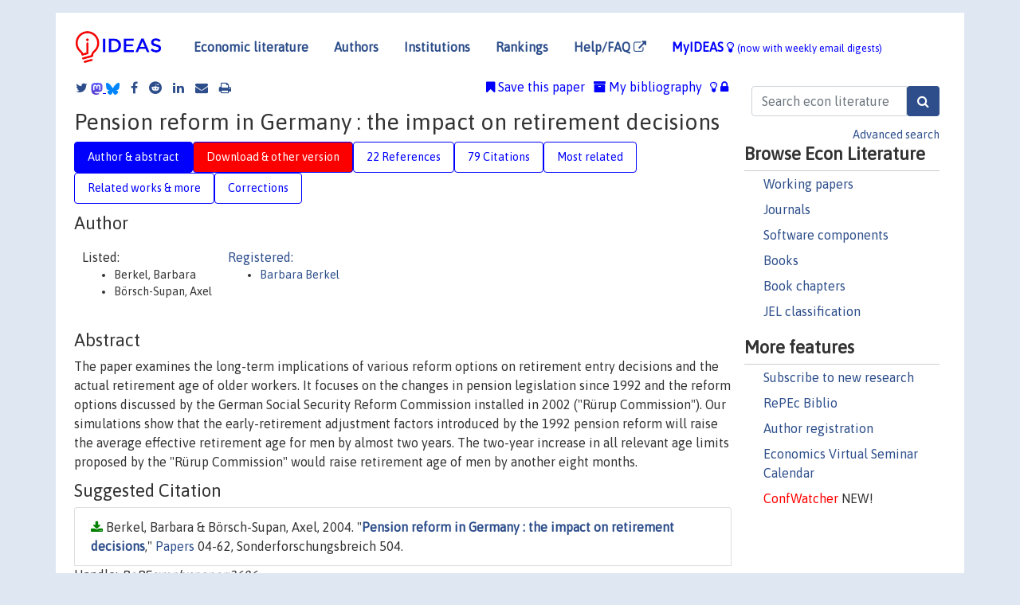

--- FILE ---
content_type: text/html; charset=UTF-8
request_url: https://ideas.repec.org/p/mnh/spaper/2686.html
body_size: 13507
content:
<!DOCTYPE html> 
<HTML lang="en">
<HEAD>
<TITLE>Pension reform in Germany : the impact on retirement decisions</TITLE>
    <meta charset="utf-8">
    <meta http-equiv="X-UA-Compatible" content="IE=edge">
    <meta name="viewport" content="width=device-width, initial-scale=1.0">
    <link rel="stylesheet" href="https://maxcdn.bootstrapcdn.com/bootstrap/4.0.0/css/bootstrap.min.css" integrity="sha384-Gn5384xqQ1aoWXA+058RXPxPg6fy4IWvTNh0E263XmFcJlSAwiGgFAW/dAiS6JXm" crossorigin="anonymous">
    <link rel="stylesheet" href="/css/font-awesome.min.css">
<!--    <link rel="stylesheet" href="https://cdn.jsdelivr.net/npm/fork-awesome@1.2.0/css/fork-awes
ome.min.css" integrity="sha256-XoaMnoYC5TH6/+ihMEnospgm0J1PM/nioxbOUdnM8HY=" crossorigin="anonymous">-->
<!--    <link rel="stylesheet" href="https://site-assets.fontawesome.com/releases/v6.2.0/css/all.css" />-->
    <link href="/css/normalnew.css" rel="stylesheet" type="text/css"/>
    <link href="/css/pushy.css" rel="stylesheet" type="text/css"/>
    <link rel="icon" type="image.jpg" href="/favicon.ico">
<!--[if lte IE 9]>
  <script src="/css/html5shiv.min.js"></script>
  <script src="/css/respond.min.js"></script>
<![endif]-->
  <script type='text/javascript'>
    var captchaContainer = null;
    var loadCaptcha = function() {
      captchaContainer = grecaptcha.render('captcha_container', {
        'sitekey' : '6LdQebIaAAAAACSKxvbloyrkQ_q-MqhOAGgD5PQV',
        'callback' : function(response) {
          console.log(response);
        }
      });
    };
  </script>

<META NAME="handle" CONTENT="RePEc:mnh:spaper:2686"><META NAME="description" CONTENT="Downloadable! The paper examines the long-term implications of various reform options on retirement entry decisions and the actual retirement age of older workers. It focuses on the changes in pension legislation since 1992 and the reform options discussed by the German Social Security Reform Commission installed in 2002 (&quot;Rürup Commission&quot;). Our simulations show that the early-retirement adjustment factors introduced by the 1992 pension reform will raise the average effective retirement age for men by almost two years. The two-year increase in all relevant age limits proposed by the &quot;Rürup Commission&quot; would raise retirement age of men by another eight months.">
<META NAME="keywords" CONTENT="">
<META NAME="jel_code" CONTENT="H55; J26; D1">
<META NAME="author" CONTENT="Berkel, Barbara & Börsch-Supan, Axel">
<META NAME="author_shortid" CONTENT="pbe1137">
<META NAME="title" CONTENT="Pension reform in Germany : the impact on retirement decisions">
<META NAME="download" CONTENT="1">
<META NAME="freedownload" CONTENT="1">
<META NAME="date" CONTENT="2004-02-02">
<META NAME="citation_publication_date" CONTENT="2004">
<META NAME="citation_authors" content="Berkel, Barbara; Börsch-Supan, Axel">
<META NAME="citation_title" content="Pension reform in Germany : the impact on retirement decisions">
<META NAME="citation_abstract" content="The paper examines the long-term implications of various reform options on retirement entry decisions and the actual retirement age of older workers. It focuses on the changes in pension legislation since 1992 and the reform options discussed by the German Social Security Reform Commission installed in 2002 (&quot;Rürup Commission&quot;). Our simulations show that the early-retirement adjustment factors introduced by the 1992 pension reform will raise the average effective retirement age for men by almost two years. The two-year increase in all relevant age limits proposed by the &quot;Rürup Commission&quot; would raise retirement age of men by another eight months.">
<META NAME="citation_publisher" content="Sonderforschungsbreich 504">
<META NAME="citation_journal_title" content="Papers">
<META NAME="citation_keywords" content="">
<META NAME="citation_abstract_html_url" content="https://ideas.repec.org/p/mnh/spaper/2686.html">
<META NAME="citation_abstract_pdf_url" content="https://ideas.repec.org/p/mnh/spaper/2686.html">
<META NAME="redif-type" content="paper">
<META NAME="citation_type" content="redif-paper">
<META NAME="citation_technical_report_number" content="04-62">
<META NAME="citation_year" content="2004">
<META NAME="twitter:card" content="summary_large_image">
<META NAME="twitter:site" content="@repec_org">
<META NAME="twitter:title" content="Pension reform in Germany : the impact on retirement decisions, by Ber">
<META NAME="twitter:description" content="The paper examines the long-term implications of various reform options on retirement entry decisions and the actual retirement age of older workers. It focuses on the changes in pension legislation s">
<META NAME="twitter:image" content="https://ideas.repec.org/cgi-bin/twimage.cgi?p&mnh:spaper:2686">
<META PROPERTY="og:type" content="article">
<META PROPERTY="og:title" content="Pension reform in Germany : the impact on retirement decisio">
<META PROPERTY="og:description" content="The paper examines the long-term implications of various reform options on retirement entry decisions and the actual retirement age of older workers. It focuses on the changes in pension legislation s">
<META PROPERTY="og:url" content="https://ideas.repec.org//p/mnh/spaper/2686.html">
<META PROPERTY="og:image" content="https://ideas.repec.org/cgi-bin/twimage.cgi?p&mnh:spaper:2686">
<script type="application/ld+json">
    {
	"@context": "http://schema.org",
	"@graph": [
	  {
	    "@id": "#periodical",
	    "@type": "Periodical",
	    "name": "Papers",
	    "publisher": "Sonderforschungsbreich 504",
	    "url": "https://ideas.repec.org/s/mnh/spaper.html",
	    "requiresSubscription": "false"
          },
	  {
	    "@id": "#number",
	    "@type": "PublicationIssue",
	    "datePublished": "2004",
	    "issueNumber": "04-62"
          },
	  {
	    "@id": "#article",
	    "@type": "ScholarlyArticle",
 	    "name": "Pension reform in Germany : the impact on retirement decisions",
	    "url": "https://ideas.repec.org//p/mnh/spaper/2686.html",
	    "description": "The paper examines the long-term implications of various reform options on retirement entry decisions and the actual retirement age of older workers. It focuses on the changes in pension legislation since 1992 and the reform options discussed by the German Social Security Reform Commission installed in 2002 (&quot;Rürup Commission&quot;). Our simulations show that the early-retirement adjustment factors introduced by the 1992 pension reform will raise the average effective retirement age for men by almost two years. The two-year increase in all relevant age limits proposed by the &quot;Rürup Commission&quot; would raise retirement age of men by another eight months.",
	    "keywords": "",
	    "author": "Berkel, Barbara & Börsch-Supan, Axel",
	    "isPartOf": [
	      {	
	        "@id": "#periodical"
	      },
	      {
	        "@id": "#number"
	      }
	    ]
	 }
      ]
    }
    </script>
    </HEAD><BODY>
<!-- Google tag (gtag.js) -->
<script async src="https://www.googletagmanager.com/gtag/js?id=G-G63YGSJVZ7"></script>
<script>
  window.dataLayer = window.dataLayer || [];
  function gtag(){dataLayer.push(arguments);}
  gtag('js', new Date());

  gtag('config', 'G-G63YGSJVZ7');
</script>

<div class="container">
    <div id="header" class="row">
      <nav class="navbar navbar-collapse navbar-expand-md" role="navigation">
          <a class="navbar-brand" href="/">
            <img width="125" src="/ideas4.jpg" border="0" alt="IDEAS home">
          </a>
	<button class="navbar-toggler" type="button" data-toggle="collapse" data-target="#mobilesearch" aria-controls="mobilesearch" aria-expanded="false" aria-label="Toggle navigation">
	  <span class="navbar-toggler-icon"><i class="fa fa-search"></i></span>
	</button>
	<div class="collapse" id="mobilesearch">
	  <div class="form-inline">
	  <form method="POST" action="/cgi-bin/htsearch2" id="mobilesearch" role="search" class="card card-body">
            <div class="input-group">
              <input class="form-control" type="text" name="q" value="" placeholder="Search econ literature">
              <span class="input-group-btn">
		<input class="btn btn-default btn-lg fa" type="submit" value="&#xf002;" style="color:white;background-color:#2d4e8b;">
              </span>
            </div>
            <a href="/search.html" class="advanced-search">Advanced search</a>
	  </form>
	  </div>
	  </div>
	<button class="navbar-toggler" type="button" data-toggle="collapse" data-target="#mobilemenu" aria-controls="mobilemenu" aria-expanded="false" aria-label="Toggle navigation">
	  <span class="navbar-toggler-icon"><i class="fa fa-bars"></i></span>
	</button>
	<div class="collapse" id="mobilemenu">
          <ul class="navbar-nav mr-auto">
            <li class="nav-item">
	      <a class="nav-link" href="/">Economic literature:</a> <a href="/i/p.html">papers</A>, <a href="/i/a.html">articles</A>, <a href="/i/c.html">software</A>, <a href="/i/h.html">chapters</A>, <a href="/i/b.html">books</A>.
	    </li>
            <li class="nav-item">
              <a class="nav-link" href="/i/e.html">Authors</a>
	    </li>
            <li class="nav-item">
              <a class="nav-link" href="http://edirc.repec.org/">Institutions</a>
	    </li>
            <li class="nav-item">
	      <a class="nav-link" href="/top/">Rankings</a>
	    </li>
            <li class="nav-item">
	      <a class="nav-link" href="/help.html" target="_blank">Help/FAQ  <i class="fa fa-external-link"></i></a>
	    </li>
            <li class="nav-item">
	      <a class="nav-link" href="/cgi-bin/myideas.cgi">MyIDEAS <I class="fa fa-lightbulb-o"></I></a>
	    </li>
	    <li class="nav-item">
	      <span class="nav-text">More options at page bottom</span>
	    </li>
          </ul>
	</div>
	<div class="d-none d-md-inline">
          <ul class="nav nav-fill" id="topnav">
            <li class="nav-item">
	      <a class="nav-link" href="/">Economic literature</a>
	    </li>
            <li class="nav-item">
              <a class="nav-link" href="/i/e.html">Authors</a>
	    </li>
            <li class="nav-item">
              <a class="nav-link" href="http://edirc.repec.org/">Institutions</a>
	    </li>
            <li class="nav-item">
	      <a class="nav-link" href="/top/">Rankings</a>
	    </li>
            <li class="nav-item">
	      <a class="nav-link" href="/help.html" target="_blank">Help/FAQ  <i class="fa fa-external-link"></i></a>
	    </li>
            <li class="nav-item">
	      <a class="nav-link" href="/cgi-bin/myideas.cgi" style="color:blue;">MyIDEAS <I class="fa fa-lightbulb-o"></I> <small>(now with weekly email digests)</small></a>
	    </li>
          </ul>
        </div>
      </nav>
    </div>
    
    
    <div class="row">
      <div class="col-12" style="margin-top: -10px;">
	
	
	<div id="sidebar" class="sidebar-nav-fixed pull-right d-none d-print-none d-md-inline col-md-3">
	  <div class="inline-form">
	  <form method="POST" action="/cgi-bin/htsearch2" id="topsearch" role="search" class="navbar-form navbar-right">
            <div class="input-group">
              <input class="form-control" type="text" name="q" value="" placeholder="Search econ literature">
	      <input class="btn fa" type="submit" value="&#xf002;" style="color:white;background-color:#2d4e8b;">
            </div>
            <a href="/search.html" class="advanced-search">Advanced search</a>
	  </form>
	  </div>
	  <div id="menu">
            <h3>Browse Econ Literature</h3>
            <ul>
              <li><a href="/i/p.html">Working papers</a></li>
              <li><a href="/i/a.html">Journals</a></li>
              <li><a href="/i/c.html">Software components</a></li>
              <li><a href="/i/b.html">Books</a></li>
              <li><a href="/i/h.html">Book chapters</a></li>
              <li><a href="/j/">JEL classification</a></li>
            </ul>
	    
            <h3>More features</h3>
            <ul>
	      <li><a href="http://nep.repec.org/">Subscribe to new research</a></li>
	      <li><a href="https://biblio.repec.org/">RePEc Biblio</a></li>
	      <li><a href="https://authors.repec.org/">Author registration</a></li>
	      <li><a href="/v/">Economics Virtual Seminar Calendar</a></li>
	      <li><a href="https://confwatcher.b2ideas.eu/"><font color="red">ConfWatcher</font></a> NEW!</li>
            </ul>
	  </div>
	</div>
	<div class="d-none d-print-block">
	  <img width="145" src="/ideas4.jpg" border="0" alt="IDEAS home"> Printed from https://ideas.repec.org/p/mnh/spaper/2686.html 
	</div>
	
	<div id="main" class="col-12 col-md-9">
	  <div class="site-overlay"></div>
	  <div class="d-print-none">
	    
<div id="messages" class="col-xs-12">

  
<span class="share-block">
            <a class="share-twitter fa fa-twitter" href="#" title="Share on Twitter"></a>
<!--            <a class="share-mastodon fa fa-mastodon" href="#" title="Share on Mastodon"></a>-->
<!--            <share-to-mastodon message="Found on RePEc/IDEAS:" url='https://ideas.repec.org/p/mnh/spaper/2686.html'><font color="#2d4e8b"><i class="fa fa-mastodon"></i></font></share-to-mastodon>-->
            <share-to-mastodon message="Found on RePEc/IDEAS:" url='https://ideas.repec.org/p/mnh/spaper/2686.html'><img src="/images/mastodon.svg" height=15></share-to-mastodon>
            <a href="https://bsky.app/intent/compose?text=Found%20on%20RePEc/IDEAS:%20https://ideas.repec.org/p/mnh/spaper/2686.html%20&#128161;" target="_NEW"><img src="/images/bluesky.svg" height=15></a>
            <a class="share-facebook fa fa-facebook" href="#" title="Share on Facebook"></a>
            <a class="share-reddit fa fa-reddit" href="#" title="Share on Reddit"></a>
            <a class="share-linkedin fa fa-linkedin" href="#"  title="Share on LinkedIn"></a>
<!--            <a class="share-stumbleupon fa fa-stumbleupon" href="#"  title="Share on StumbleUpon"></a>-->
<!--            <a class="share-delicious fa fa-delicious" href="#" title="Save on Delicious"></a>-->
            <a class="share-email fa fa-envelope" href="#"  title="Share by Email"></a>
            <a class="share-print fa fa-print" href="#" title="Print this page"></a>
</span>













<span id="myideas">

<a href="/cgi-bin/myideas.cgi" data-toggle="tooltip" title="MyIDEAS: not logged in">
<i class="fa fa-lightbulb-o"></i>
<i class="fa fa-lock"></i>&nbsp;</a>


 <A HREF="/cgi-bin/myideas.cgi#myibiblio1unassigned"><I class="fa fa-archive"></I>&nbsp;My&nbsp;bibliography</A> 
 <i class="fa fa-bookmark"></i>&nbsp;<span onclick="loadDoc('https://ideas.repec.org/cgi-bin/myiadd2.cgi',myFunction);return true;">Save this paper</span>




</span>
<script>
function loadDoc(url,cfunc) {
  var xhttp = new XMLHttpRequest();
  xhttp.onreadystatechange = function() {
    if (xhttp.readyState == 4 && xhttp.status == 200) {
      cfunc(xhttp);
    }
  };
  xhttp.open("GET", url, true);
  xhttp.send();
}
function myFunction(xhttp) {
  document.getElementById("response").innerHTML = xhttp.responseText;
}
</script><span id="response"></span>
</div>


	  </div>
	  <div id="content-block">
	    
	    

<div id="title">
<h1>Pension reform in Germany : the impact on retirement decisions</h1></div>
<div>
<ul class="nav nav-pills" id="myTab" role="tablist">
  <li class="nav-item">
    <a class="nav-link active" id="author-abstract-tab" data-toggle="tab" href="#author-abstract" role="tab" aria-controls="author-abstract" aria-selected="true">Author & abstract</a>
  </li>
  <li class="nav-item">
    <a class="nav-link download-tab" id="download-tab" data-toggle="tab" href="#download" role="tab" aria-controls="download" aria-selected="false">Download &amp; other version</a>
  </li>
  <li class="nav-item">
    <a class="nav-link" id="refs-tab" data-toggle="tab" href="#refs" role="tab" aria-controls="refs" aria-selected="false">22 References</a>
  </li>
      <li class="nav-item">
    <a class="nav-link" id="cites-tab" href="/r/mnh/spaper/2686.html" role="tab" aria-controls="cites" aria-selected="false">79 Citations</a>
  </li>
          <li class="nav-item">
    <a class="nav-link" id="mrel-tab" data-toggle="tab" href="#mrel" role="tab" aria-controls="mrel" aria-selected="false">Most related</a>
  </li>
  <li class="nav-item">
    <a class="nav-link" id="more-tab" data-toggle="tab" href="#more" role="tab" aria-controls="more" aria-selected="false">Related works & more</a>
  </li>
  <!-- Placeholder usernotes pill-->
  <li class="nav-item">
    <a class="nav-link" id="correct-tab" data-toggle="tab" href="#correct" role="tab" aria-controls="correct" aria-selected="false">Corrections</a>
  </li>
</ul>
    

<div class="tab-content" id="myTabContent">
  <div class="tab-pane fade show active" id="author-abstract" role="tabpanel" aria-labelledby="author-abstract-tab">

<h2>Author</h2>
    <div id="author-body">
      <div id="authortable">
        <div id="listed-authors">Listed:
          <ul id="authorlist"><li class="authorname">Berkel, Barbara</li>
<li class="authorname">Börsch-Supan, Axel</li>
</ul></div><div id="registered-authors"> <a href="https://authors.repec.org/">Registered:</a> <ul id="authorregistered"><li><a href="/f/pbe1137.html">Barbara  Berkel </A></li>
</ul>
</div>
</div>
</div>


<h2 style="clear:left">Abstract</h2><div id="abstract-body">The paper examines the long-term implications of various reform options on retirement entry decisions and the actual retirement age of older workers. It focuses on the changes in pension legislation since 1992 and the reform options discussed by the German Social Security Reform Commission installed in 2002 (&quot;Rürup Commission&quot;). Our simulations show that the early-retirement adjustment factors introduced by the 1992 pension reform will raise the average effective retirement age for men by almost two years. The two-year increase in all relevant age limits proposed by the &quot;Rürup Commission&quot; would raise retirement age of men by another eight months.</div>
<h2>Suggested Citation</h2>
<div id="biblio-body">
<LI class="list-group-item downfree"> Berkel, Barbara & Börsch-Supan, Axel, 2004.
 "<B><A HREF="/p/mnh/spaper/2686.html">Pension reform in Germany : the impact on retirement decisions</A></B>,"
<A HREF="/s/mnh/spaper.html">Papers</A> 
04-62, Sonderforschungsbreich 504.
</li>
Handle: <i style="word-break:break-all">RePEc:mnh:spaper:2686</i>
<form method="post" action="/cgi-bin/refs.cgi" target="refs" class="form-inline" role="form" style="margin-bottom: 10px;">
<input type="hidden" name="handle" value="RePEc:mnh:spaper:2686">
<div class="pull-left" style="padding-right: 2px;">
<input type="submit" class="btn btn-default fa" name="ref" value="Export reference &#xf08e;"> as
</div>
<div class="col-xs-8" style="padding-left: 0;">
<select name="output" size="1">
<option value="0">HTML</option>
<option value="0.5">HTML with abstract</option>
<option value="1">plain text</option>
<option value="1.5">plain text with abstract</option>
<option value="2">BibTeX</option>
<option value="3">RIS (EndNote, RefMan, ProCite)</option>
<option value="4">ReDIF</option>
<option value="6">JSON</option>
</select> 
</div>
</form></div>
   </div>
  <div class="tab-pane fade" id="download" role="tabpanel" aria-labelledby="download-tab">
    <h2>Download full text from publisher</h2><p></p>
       <FORM METHOD=GET ACTION="/cgi-bin/get_doc.cgi" target="_blank">
       <INPUT TYPE=HIDDEN NAME="urn" VALUE="RePEc:mnh:spaper:2686"><INPUT TYPE="radio" NAME="url" VALUE="https://madoc.bib.uni-mannheim.de/2686/1/dp04_62.pdf" checked><B>File URL:</B> <span style="word-break:break-all">https://madoc.bib.uni-mannheim.de/2686/1/dp04_62.pdf</span><BR><B>Download Restriction:</B> no<BR>
<font size="+2" color="red">---><INPUT TYPE="SUBMIT" class="btn fa" VALUE="Download the selected file &#xf08e;" style="color:white;background-color:#2d4e8b;"><---</font></FORM><P><h2>Other versions of this item:</h2>
<div class="publishedas"><UL><LI class="list-group-item downgate">  Barbara Berkel & Axel Börsch-Supan, 2004.
"<B><A HREF="https://ideas.repec.org/a/mhr/finarc/urnsici0015-2218(200409)603_393prigti_2.0.tx_2-s.html">Pension Reform in Germany: The Impact on Retirement Decisions</A></B>,"
<A HREF="https://ideas.repec.org/s/mhr/finarc.html">FinanzArchiv: Public Finance Analysis</A>, Mohr Siebeck, Tübingen, vol. 60(3), pages 393-421, September.
</UL></div><div class="otherversion"><UL><LI class="list-group-item downfree"> BÃ¶rsch-Supan, Axel & Berkel, Barbara, 2004.
 "<B><A HREF="https://ideas.repec.org/p/mea/meawpa/04062.html">Pension Reform in Germany: The Impact on Retirement Decisions</A></B>,"
<A HREF="https://ideas.repec.org/s/mea/meawpa.html">MEA discussion paper series</A> 
04062, Munich Center for the Economics of Aging (MEA) at the Max Planck Institute for Social Law and Social Policy.
<LI class="list-group-item downfree"> Axel Borsch-Supan & Barbara Berkel, 2003.
 "<B><A HREF="https://ideas.repec.org/p/nbr/nberwo/9913.html">Pension Reform in Germany: The Impact on Retirement Decisions</A></B>,"
<A HREF="https://ideas.repec.org/s/nbr/nberwo.html">NBER Working Papers</A> 
9913, National Bureau of Economic Research, Inc.
</UL></div>
</div>

  <div class="tab-pane fade" id="refs" role="tabpanel" aria-labelledby="refs-tab"><h2>References listed on IDEAS</h2><form method="post" action="/cgi-bin/refs.cgi" target="refs" class="form-inline" role="form" style="margin-bottom: 10px;">
<input type="hidden" name="handle" value="repec:ecm:emetrp:v:65:y:1997:i:4:p:781-832#repec:att:wimass:9430#repec:nbr:nberbk:wise92-1#repec:nbr:nberch:10703#repec:ecj:econjl:v:110:y:2000:i:461:p:f24-45#repec:nbr:nberch:7118#repec:nbr:nberbk:grub99-1#repec:spr:jopoec:v:10:y:1997:i:4:p:463-486#repec:diw:diwwpp:dp266#repec:mrr:papers:wp041#repec:nbr:nberwo:6153#repec:nbr:nberwo:3558#repec:xrs:sfbmaa:01-42#repec:nbr:nberbk:wise90-1#repec:nbr:nberch:10331#repec:nbr:nberch:7097#repec:nbr:nberch:7096#repec:fip:fedgfe:1999-20#repec:nbr:nberwo:6866#repec:aea:aecrev:v:88:y:1998:i:2:p:173-78#repec:nbr:nberwo:9496#repec:cup:jpenef:v:1:y:2002:i:02:p:111-130_00#repec:nbr:nberwo:2660#repec:eee:pubeco:v:78:y:2000:i:1-2:p:25-49#repec:wpa:wuwppe:9406005#repec:wbk:hdnspu:23086#repec:nbr:nberch:7251#repec:nbr:nberwo:7830#repec:bpj:bejeap:v:topics.4:y:2004:i:1:n:17#repec:mea:meawpa:02020#repec:crr:crrwps:2003-04#repec:xrs:sfbmaa:97-20">
<div class="pull-left" style="padding-right: 2px;">
<input type="submit" class="btn btn-default fa" name="ref" value="Export references &#xf08e;"> as
</div>
<div class="col-xs-8" style="padding-left: 0;">
<select name="output" size="1">
<option value="0">HTML</option>
<option value="0.5">HTML with abstract</option>
<option value="1">plain text</option>
<option value="1.5">plain text with abstract</option>
<option value="2">BibTeX</option>
<option value="3">RIS (EndNote, RefMan, ProCite)</option>
<option value="4">ReDIF</option>
<option value="6">JSON</option>
</select> 
</div>
</form>
<ol class="list-group"><LI class="list-group-item downfree">  Axel Börsch-Supan & Reinhold Schnabel & Simone Kohnz & Giovanni Mastrobuoni, 2004.
"<B><A HREF="/h/nbr/nberch/10703.html">Micro-Modeling of Retirement Decisions in Germany</A></B>,"
<A HREF="/s/nbr/nberch.html">NBER Chapters</A>, in:  <A HREF="/b/nbr/nberbk/grub04-1.html">Social Security Programs and Retirement around the World: Micro-Estimation</A>, pages 285-344,
National Bureau of Economic Research, Inc.

<div class="otherversion"><UL>
<LI class="list-group-item downfree"> BÃ¶rsch-Supan, Axel & Simone Kohnz & Reinhold Schnabel, 2002.
 "<B><A HREF="/p/mea/meawpa/02020.html">Micro Modeling of Retirement Decisions in Germany</A></B>,"
<A HREF="/s/mea/meawpa.html">MEA discussion paper series</A> 
02020, Munich Center for the Economics of Aging (MEA) at the Max Planck Institute for Social Law and Social Policy.



</UL></div>
<LI class="list-group-item downgate">  Sikandar Siddiqui, 1997.
"<B><A HREF="/a/spr/jopoec/v10y1997i4p463-486.html">The pension incentive to retire: Empirical evidence for West Germany</A></B>,"
<A HREF="/s/spr/jopoec.html">Journal of Population Economics</A>, Springer;European Society for Population Economics, vol. 10(4), pages 463-486.
<LI class="list-group-item downnone"> Börsch-Supan, Axel, 2001.
 "<B><A HREF="/p/xrs/sfbmaa/01-42.html">Incentive Effects of Social Security Under an Uncertain Disability Option</A></B>,"
<A HREF="/s/xrs/sfbmaa.html">Sonderforschungsbereich 504 Publications</A> 
01-42, Sonderforschungsbereich 504, Universität Mannheim;Sonderforschungsbereich 504, University of Mannheim.
<LI class="list-group-item">repec:crr:crrwps:2003-04 is not listed on IDEAS
<LI class="list-group-item downnone">  John Rust & Christopher Phelan, 1997.
"<B><A HREF="/a/ecm/emetrp/v65y1997i4p781-832.html">How Social Security and Medicare Affect Retirement Behavior in a World of Incomplete Markets</A></B>,"
<A HREF="/s/ecm/emetrp.html">Econometrica</A>, Econometric Society, vol. 65(4), pages 781-832, July.

<div class="otherversion"><UL>
<LI class="list-group-item downfree"> John Rust & Christopher Phelan, 1994.
 "<B><A HREF="/p/wpa/wuwppe/9406005.html">How Social Security and Medicare Affect Retirement Behavior in a World of Incomplete Markets</A></B>,"
<A HREF="/s/wpa/wuwppe.html">Public Economics</A> 
9406005, University Library of Munich, Germany, revised 20 Oct 1996.

<LI class="list-group-item downnone"> Rust, J., 1994.
 "<B><A HREF="/p/att/wimass/9430.html">How Social Security and Medicare Affect Retirement Behavior in a World of Incomplete Markets</A></B>,"
<A HREF="/s/att/wimass.html">Working papers</A> 
9430, Wisconsin Madison - Social Systems.


</UL></div>
<LI class="list-group-item downfree">  James H. Stock & David A. Wise, 1990.
"<B><A HREF="/h/nbr/nberch/7118.html">The Pension Inducement to Retire: An Option Value Analysis</A></B>,"
<A HREF="/s/nbr/nberch.html">NBER Chapters</A>, in:  <A HREF="/b/nbr/nberbk/wise90-1.html">Issues in the Economics of Aging</A>, pages 205-230,
National Bureau of Economic Research, Inc.

<div class="otherversion"><UL>
<LI class="list-group-item downfree"> James H. Stock & David A. Wise, 1988.
 "<B><A HREF="/p/nbr/nberwo/2660.html">The Pension Inducement to Retire: An Option Value Analysis</A></B>,"
<A HREF="/s/nbr/nberwo.html">NBER Working Papers</A> 
2660, National Bureau of Economic Research, Inc.



</UL></div>
<LI class="list-group-item downfree">  Robin L. Lumsdaine & James H. Stock & David A. Wise, 1992.
"<B><A HREF="/h/nbr/nberch/7097.html">Three Models of Retirement: Computational Complexity versus Predictive Validity</A></B>,"
<A HREF="/s/nbr/nberch.html">NBER Chapters</A>, in:  <A HREF="/b/nbr/nberbk/wise92-1.html">Topics in the Economics of Aging</A>, pages 21-60,
National Bureau of Economic Research, Inc.

<div class="otherversion"><UL>
<LI class="list-group-item downfree"> Robin L. Lumsdaine & James H. Stock & David A. Wise, 1990.
 "<B><A HREF="/p/nbr/nberwo/3558.html">Three Models of Retirement: Computational Complexity Versus Predictive Validity</A></B>,"
<A HREF="/s/nbr/nberwo.html">NBER Working Papers</A> 
3558, National Bureau of Economic Research, Inc.



</UL></div>
<LI class="list-group-item downfree">  David A. Wise, 1992.
"<B><A HREF="/h/nbr/nberch/7096.html">Introduction to &quot;Topics in the Economics of Aging&quot;</A></B>,"
<A HREF="/s/nbr/nberch.html">NBER Chapters</A>, in:  <A HREF="/b/nbr/nberbk/wise92-1.html">Topics in the Economics of Aging</A>, pages 1-19,
National Bureau of Economic Research, Inc.
<LI class="list-group-item downgate">  Coile Courtney, 2004.
"<B><A HREF="/a/bpj/bejeap/vtopics.4y2004i1n17.html">Retirement Incentives and Couples' Retirement Decisions</A></B>,"
<A HREF="/s/bpj/bejeap.html">The B.E. Journal of Economic Analysis & Policy</A>, De Gruyter, vol. 4(1), pages 1-30, July.

<div class="otherversion"><UL>
<LI class="list-group-item downfree"> Courtney Coile, 2003.
 "<B><A HREF="/p/nbr/nberwo/9496.html">Retirement Incentives and Couples' Retirement Decisions</A></B>,"
<A HREF="/s/nbr/nberwo.html">NBER Working Papers</A> 
9496, National Bureau of Economic Research, Inc.



</UL></div>
<LI class="list-group-item downfree">  Axel Borsch-Supan & Reinhold Schnabel, 1999.
"<B><A HREF="/h/nbr/nberch/7251.html">Social Security and Retirement in Germany</A></B>,"
<A HREF="/s/nbr/nberch.html">NBER Chapters</A>, in:  <A HREF="/b/nbr/nberbk/grub99-1.html">Social Security and Retirement around the World</A>, pages 135-180,
National Bureau of Economic Research, Inc.

<div class="otherversion"><UL>
<LI class="list-group-item downnone"> Börsch-Supan, Axel & Schnabel, Reinhold, 1997.
 "<B><A HREF="/p/xrs/sfbmaa/97-20.html">Social security and retirement in germany</A></B>,"
<A HREF="/s/xrs/sfbmaa.html">Sonderforschungsbereich 504 Publications</A> 
97-20, Sonderforschungsbereich 504, Universität Mannheim;Sonderforschungsbereich 504, University of Mannheim.

<LI class="list-group-item downfree"> Axel Borsch-Supan & Reinhold Schnabel, 1997.
 "<B><A HREF="/p/nbr/nberwo/6153.html">Social Security and Retirement in Germany</A></B>,"
<A HREF="/s/nbr/nberwo.html">NBER Working Papers</A> 
6153, National Bureau of Economic Research, Inc.


</UL></div>
<LI class="list-group-item downnone">  David A. Wise, 1990.
"<B><A HREF="/b/nbr/nberbk/wise90-1.html">Issues in the Economics of Aging</A></B>,"
<A HREF="/s/nbr/nberbk.html">NBER Books</A>,
National Bureau of Economic Research, Inc, number wise90-1, December.
<LI class="list-group-item downfree"> Palmer, Edward, 2000.
 "<B><A HREF="/p/wbk/hdnspu/23086.html">The Swedish pension reform model : framework and issues</A></B>,"
<A HREF="/s/wbk/hdnspu.html">Social Protection Discussion Papers and Notes</A> 
23086, The World Bank.
<LI class="list-group-item downnone">  David A. Wise, 1992.
"<B><A HREF="/b/nbr/nberbk/wise92-1.html">Topics in the Economics of Aging</A></B>,"
<A HREF="/s/nbr/nberbk.html">NBER Books</A>,
National Bureau of Economic Research, Inc, number wise92-1, December.
<LI class="list-group-item downfree">  Axel H. Boersch-Supan, 2001.
"<B><A HREF="/h/nbr/nberch/10331.html">Incentive Effects of Social Security under an Uncertain Disability Option</A></B>,"
<A HREF="/s/nbr/nberch.html">NBER Chapters</A>, in:  <A HREF="/b/nbr/nberbk/wise01-1.html">Themes in the Economics of Aging</A>, pages 281-310,
National Bureau of Economic Research, Inc.
<LI class="list-group-item downfree"> David M. Cutler & Louise Sheiner, 1998.
 "<B><A HREF="/p/nbr/nberwo/6866.html">Demographics and Medical Care Spending: Standard and Non-Standard Effects</A></B>,"
<A HREF="/s/nbr/nberwo.html">NBER Working Papers</A> 
6866, National Bureau of Economic Research, Inc.

<div class="otherversion"><UL>
<LI class="list-group-item downfree"> David M. Cutler & Louise Sheiner, 1999.
 "<B><A HREF="/p/fip/fedgfe/1999-20.html">Demographics and medical care spending: standard and non-standard effects</A></B>,"
<A HREF="/s/fip/fedgfe.html">Finance and Economics Discussion Series</A> 
1999-20, Board of Governors of the Federal Reserve System (U.S.).


</UL></div>
<LI class="list-group-item downfree"> Courtney Coile & Jonathan Gruber, 2000.
 "<B><A HREF="/p/nbr/nberwo/7830.html">Social Security and Retirement</A></B>,"
<A HREF="/s/nbr/nberwo.html">NBER Working Papers</A> 
7830, National Bureau of Economic Research, Inc.
<LI class="list-group-item downgate">  Borsch-Supan, Axel & Schnabel, Reinhold, 1998.
"<B><A HREF="/a/aea/aecrev/v88y1998i2p173-78.html">Social Security and Declining Labor-Force Participation in Germany</A></B>,"
<A HREF="/s/aea/aecrev.html">American Economic Review</A>, American Economic Association, vol. 88(2), pages 173-178, May.
<LI class="list-group-item downgate">  Borsch-Supan, Axel, 2000.
"<B><A HREF="/a/eee/pubeco/v78y2000i1-2p25-49.html">Incentive effects of social security on labor force participation: evidence in Germany and across Europe</A></B>,"
<A HREF="/s/eee/pubeco.html">Journal of Public Economics</A>, Elsevier, vol. 78(1-2), pages 25-49, October.
<LI class="list-group-item downnone">  Borsch-Supan, Axel, 2000.
"<B><A HREF="/a/ecj/econjl/v110y2000i461pf24-45.html">A Model under Siege: A Case Study of the German Retirement Insurance System</A></B>,"
<A HREF="/s/ecj/econjl.html">Economic Journal</A>, Royal Economic Society, vol. 110(461), pages 24-45, February.
<LI class="list-group-item downfree">  Breyer, Friedrich & Kifmann, Mathias, 2002.
"<B><A HREF="/a/cup/jpenef/v1y2002i02p111-130_00.html">Incentives to retire later – a solution to the social security crisis?</A></B>,"
<A HREF="/s/cup/jpenef.html">Journal of Pension Economics and Finance</A>, Cambridge University Press, vol. 1(2), pages 111-130, July.

<div class="otherversion"><UL>
<LI class="list-group-item downfree"> Friedrich Breyer & Mathias Kifmann, 2001.
 "<B><A HREF="/p/diw/diwwpp/dp266.html">Incentives to Retire Later: A Solution to the Social Security Crisis?</A></B>,"
<A HREF="/s/diw/diwwpp.html">Discussion Papers of DIW Berlin</A> 
266, DIW Berlin, German Institute for Economic Research.



</UL></div>
<LI class="list-group-item downnone">  Jonathan Gruber & David A. Wise, 1999.
"<B><A HREF="/b/nbr/nberbk/grub99-1.html">Social Security and Retirement around the World</A></B>,"
<A HREF="/s/nbr/nberbk.html">NBER Books</A>,
National Bureau of Economic Research, Inc, number grub99-1, December.
<LI class="list-group-item downfree"> Axel H. Börsch-Supan & Christina B. Wilke, 2003.
 "<B><A HREF="/p/mrr/papers/wp041.html">The German Public Pension System: How it Was, How it Will Be</A></B>,"
<A HREF="/s/mrr/papers.html">Working Papers</A> 
wp041, University of Michigan, Michigan Retirement Research Center.
</ol>
<A TARGET="_blank" HREF="http://citec.repec.org/cgi-bin/get_data.pl?h=RePEc:mnh:spaper:2686&o=all"><B>Full references</B> <i class="fa fa-external-link"></i></A> (including those not matched with items on IDEAS)<P>
</div>

 <div class="tab-pane fade" id="mrel" role="tabpanel" aria-labelledby="mrel-tab">
    <h2>Most related items</H2>
These are the items that most often cite the same works as this one and are cited by the same works as this one.
<ol class="list-group"><LI class="list-group-item downfree"> Berkel, Barbara & BÃ¶rsch-Supan, Axel, 2003.
 "<B><A HREF="/p/mea/meawpa/03031.html">Renteneintrittsentscheidungen in Deutschland: Langfristige Auswirkungen verschiedener Reformoptionen</A></B>,"
<A HREF="/s/mea/meawpa.html">MEA discussion paper series</A> 
03031, Munich Center for the Economics of Aging (MEA) at the Max Planck Institute for Social Law and Social Policy.
<LI class="list-group-item downgate">  Rob Euwals & Daniel Vuuren & Ronald Wolthoff, 2010.
"<B><A HREF="/a/kap/decono/v158y2010i3p209-236.html">Early Retirement Behaviour in the Netherlands: Evidence From a Policy Reform</A></B>,"
<A HREF="/s/kap/decono.html">De Economist</A>, Springer, vol. 158(3), pages 209-236, September.

<div class="otherversion"><UL>
<LI class="list-group-item downfree"> Rob Euwals & Daniel van Vuuren & Ronald Wolthoff, 2005.
 "<B><A HREF="/p/cpb/discus/52.html">Early retirement behaviour in the Netherlands; evidence from a policy reform</A></B>,"
<A HREF="/s/cpb/discus.html">CPB Discussion Paper</A> 
52, CPB Netherlands Bureau for Economic Policy Analysis.

<LI class="list-group-item downgate"> Euwals, Rob & Wolthoff, Ronald & van Vuuren, Daniel, 2006.
 "<B><A HREF="/p/cpr/ceprdp/5596.html">Early Retirement Behaviour in the Netherlands - Evidence from a Policy Reform</A></B>,"
<A HREF="/s/cpr/ceprdp.html">CEPR Discussion Papers</A> 
5596, C.E.P.R. Discussion Papers.
<LI class="list-group-item downfree"> Euwals, Rob & van Vuuren, Daniel & Wolthoff, Ronald P., 2006.
 "<B><A HREF="/p/iza/izadps/dp1992.html">Early Retirement Behaviour in the Netherlands: Evidence from a Policy Reform</A></B>,"
<A HREF="/s/iza/izadps.html">IZA Discussion Papers</A> 
1992, Institute of Labor Economics (IZA).
<LI class="list-group-item downfree"> Rob Euwals & Daniel J. van Vuuren & Ronald P. Wolthoff, 2006.
 "<B><A HREF="/p/tin/wpaper/20060021.html">Early Retirement Behaviour in the Netherlands: Evidence from a Policy Reform</A></B>,"
<A HREF="/s/tin/wpaper.html">Tinbergen Institute Discussion Papers</A> 
06-021/3, Tinbergen Institute.


</UL></div>
<LI class="list-group-item downfree">  Axel Börsch-Supan & Reinhold Schnabel & Simone Kohnz & Giovanni Mastrobuoni, 2004.
"<B><A HREF="/h/nbr/nberch/10703.html">Micro-Modeling of Retirement Decisions in Germany</A></B>,"
<A HREF="/s/nbr/nberch.html">NBER Chapters</A>, in:  <A HREF="/b/nbr/nberbk/grub04-1.html">Social Security Programs and Retirement around the World: Micro-Estimation</A>, pages 285-344,
National Bureau of Economic Research, Inc.

<div class="otherversion"><UL>
<LI class="list-group-item downfree"> BÃ¶rsch-Supan, Axel & Simone Kohnz & Reinhold Schnabel, 2002.
 "<B><A HREF="/p/mea/meawpa/02020.html">Micro Modeling of Retirement Decisions in Germany</A></B>,"
<A HREF="/s/mea/meawpa.html">MEA discussion paper series</A> 
02020, Munich Center for the Economics of Aging (MEA) at the Max Planck Institute for Social Law and Social Policy.



</UL></div>
<LI class="list-group-item downgate">  Börsch-Supan, A. & Härtl, K. & Leite, D.N., 2016.
"<B><A HREF="/h/eee/hapoch/v1_781.html">Social Security and Public Insurance</A></B>,"
<A HREF="/s/eee/hapoch.html">Handbook of the Economics of Population Aging</A>, in:  Piggott, John & Woodland, Alan (ed.), <A HREF="/b/eee/hapoag/1.html">Handbook of the Economics of Population Aging</A>, edition 1, volume 1, chapter 0, pages 781-863,
Elsevier.

<div class="otherversion"><UL>
<LI class="list-group-item downfree"> BÃ¶rsch-Supan, Axel & HÃ¤rtl, Klaus & Leite, Duarte Nuno, 2016.
 "<B><A HREF="/p/mea/meawpa/201604.html">Social security and public insurance</A></B>,"
<A HREF="/s/mea/meawpa.html">MEA discussion paper series</A> 
201604, Munich Center for the Economics of Aging (MEA) at the Max Planck Institute for Social Law and Social Policy.



</UL></div>
<LI class="list-group-item downfree"> BÃ¶rsch-Supan, Axel & Christina Benita Wilke, 2003.
 "<B><A HREF="/p/mea/meawpa/03034.html">The German Public Pension System: How it Was, How it Will Be</A></B>,"
<A HREF="/s/mea/meawpa.html">MEA discussion paper series</A> 
03034, Munich Center for the Economics of Aging (MEA) at the Max Planck Institute for Social Law and Social Policy.
<LI class="list-group-item downfree"> Axel Boersch-Supan, 2001.
 "<B><A HREF="/p/nbr/nberwo/8640.html">Labor Market Effects of Population Aging</A></B>,"
<A HREF="/s/nbr/nberwo.html">NBER Working Papers</A> 
8640, National Bureau of Economic Research, Inc.
<LI class="list-group-item downgate">  Borsch-Supan, Axel, 2000.
"<B><A HREF="/a/eee/pubeco/v78y2000i1-2p25-49.html">Incentive effects of social security on labor force participation: evidence in Germany and across Europe</A></B>,"
<A HREF="/s/eee/pubeco.html">Journal of Public Economics</A>, Elsevier, vol. 78(1-2), pages 25-49, October.
<LI class="list-group-item downfree"> Börsch-Supan, Axel, 2001.
 "<B><A HREF="/p/mnh/spaper/2568.html">Labor market effects of population aging</A></B>,"
<A HREF="/s/mnh/spaper.html">Papers</A> 
07-26, Sonderforschungsbreich 504.
<LI class="list-group-item downfree">  Axel Börsch‐Supan, 2000.
"<B><A HREF="/a/bla/perwir/v1y2000i4p431-451.html">Was lehrt uns die Empirie in Sachen Rentenreform?</A></B>,"
<A HREF="/s/bla/perwir.html">Perspektiven der Wirtschaftspolitik</A>, Verein für Socialpolitik, vol. 1(4), pages 431-451, November.
<LI class="list-group-item downfree"> BÃ¶rsch-Supan, Axel, 2002.
 "<B><A HREF="/p/mea/meawpa/02011.html">Labor market effects of population aging</A></B>,"
<A HREF="/s/mea/meawpa.html">MEA discussion paper series</A> 
02011, Munich Center for the Economics of Aging (MEA) at the Max Planck Institute for Social Law and Social Policy.
<LI class="list-group-item downfree"> Barbara Berkel, 2006.
 "<B><A HREF="/p/mea/meawpa/06107.html">Retirement Age and Preretirement in German Administrative Data</A></B>,"
<A HREF="/s/mea/meawpa.html">MEA discussion paper series</A> 
06107, Munich Center for the Economics of Aging (MEA) at the Max Planck Institute for Social Law and Social Policy.
<LI class="list-group-item downfree"> BÃ¶rsch-Supan, Axel, 2003.
 "<B><A HREF="/p/mea/meawpa/03042.html">What are NDC Pension Systems? What Do They Bring to Reform Strategies?</A></B>,"
<A HREF="/s/mea/meawpa.html">MEA discussion paper series</A> 
03042, Munich Center for the Economics of Aging (MEA) at the Max Planck Institute for Social Law and Social Policy.
<LI class="list-group-item downgate">  Engels, Barbara & Geyer, Johannes & Haan, Peter, 2017.
"<B><A HREF="/a/eee/labeco/v47y2017icp216-231.html">Pension incentives and early retirement</A></B>,"
<A HREF="/s/eee/labeco.html">Labour Economics</A>, Elsevier, vol. 47(C), pages 216-231.

<div class="otherversion"><UL>
<LI class="list-group-item downfree"> Geyer, Johannes & Engels, Barbara & Haan, Peter, 2016.
 "<B><A HREF="/p/zbw/vfsc16/145737.html">Changing incentives for early retirement - Causal evidence from a cohort based pension reform</A></B>,"
<A HREF="/s/zbw/vfsc16.html">VfS Annual Conference 2016 (Augsburg): Demographic Change</A> 
145737, Verein für Socialpolitik / German Economic Association.

<LI class="list-group-item downfree"> Barbara Engels & Johannes Geyer & Peter Haan, 2016.
 "<B><A HREF="/p/diw/diwwpp/dp1617.html">Pension Incentives and Early Retirement</A></B>,"
<A HREF="/s/diw/diwwpp.html">Discussion Papers of DIW Berlin</A> 
1617, DIW Berlin, German Institute for Economic Research.


</UL></div>
<LI class="list-group-item downgate">  Blundell, R. & French, E. & Tetlow, G., 2016.
"<B><A HREF="/h/eee/hapoch/v1_457.html">Retirement Incentives and Labor Supply</A></B>,"
<A HREF="/s/eee/hapoch.html">Handbook of the Economics of Population Aging</A>, in:  Piggott, John & Woodland, Alan (ed.), <A HREF="/b/eee/hapoag/1.html">Handbook of the Economics of Population Aging</A>, edition 1, volume 1, chapter 0, pages 457-566,
Elsevier.
<LI class="list-group-item downgate">  Heijdra, Ben J. & Romp, Ward E., 2009.
"<B><A HREF="/a/eee/pubeco/v93y2009i3-4p586-604.html">Retirement, pensions, and ageing</A></B>,"
<A HREF="/s/eee/pubeco.html">Journal of Public Economics</A>, Elsevier, vol. 93(3-4), pages 586-604, April.

<div class="otherversion"><UL>
<LI class="list-group-item downfree"> Ben J. Heijdra & Ward E. Romp, 2007.
 "<B><A HREF="/p/ces/ceswps/_1974.html">Retirement, Pensions, and Ageing</A></B>,"
<A HREF="/s/ces/ceswps.html">CESifo Working Paper Series</A> 
1974, CESifo.



</UL></div>
<LI class="list-group-item downfree">  Hendrik Jürges & Lars Thiel & Tabea Bucher-Koenen & Johannes Rausch & Morten Schuth & Axel Börsch-Supan, 2014.
"<B><A HREF="/h/nbr/nberch/13328.html">Health, Financial Incentives, and Early Retirement: Microsimulation Evidence for Germany</A></B>,"
<A HREF="/s/nbr/nberch.html">NBER Chapters</A>, in:  <A HREF="/b/nbr/nberbk/wise14-1.html">Social Security Programs and Retirement Around the World: Disability Insurance Programs and Retirement</A>, pages 285-330,
National Bureau of Economic Research, Inc.

<div class="otherversion"><UL>
<LI class="list-group-item downfree"> Hendrik Jürges & Lars Thiel & Tabea Bucher-Koenen & Johannes Rausch & Morten Schuth & Axel Börsch-Supan, 2014.
 "<B><A HREF="/p/bwu/schdps/sdp14003.html">Health, financial incentives, and early retirement: Micro-simulation evidence for Germany</A></B>,"
<A HREF="/s/bwu/schdps.html">Schumpeter Discussion Papers</A> 
SDP14003, Universitätsbibliothek Wuppertal, University Library.

<LI class="list-group-item downfree"> Hendrik Juerges & Lars Thiel & Tabea Bucher-Koenen & Johannes Rausch & Morten Schuth & Axel Boersch-Supan, 2014.
 "<B><A HREF="/p/nbr/nberwo/19889.html">Health, Financial Incentives, and Early Retirement: Micro-Simulation Evidence for Germany</A></B>,"
<A HREF="/s/nbr/nberwo.html">NBER Working Papers</A> 
19889, National Bureau of Economic Research, Inc.


</UL></div>
<LI class="list-group-item downfree">  Sergi Jiménez-Martín & Alfonso R. Sánchez Martín, 2007.
"<B><A HREF="/a/jae/japmet/v22y2007i5p923-950.html">An evaluation of the life cycle effects of minimum pensions on retirement behavior</A></B>,"
<A HREF="/s/jae/japmet.html">Journal of Applied Econometrics</A>, John Wiley & Sons, Ltd., vol. 22(5), pages 923-950.

<div class="otherversion"><UL>
<LI class="list-group-item downfree"> Sergi Jiménez-Martín & Alfonso R. Sánchez, 2003.
 "<B><A HREF="/p/upf/upfgen/715.html">An evaluation of the life-cycle effects of minimum pensions on retirement behavior</A></B>,"
<A HREF="/s/upf/upfgen.html">Economics Working Papers</A> 
715, Department of Economics and Business, Universitat Pompeu Fabra, revised Jun 2006.

<LI class="list-group-item downfree"> Alfonso R. SÃ¡nchez-Martin & Sergi JimÃ©nez-MartÃ­n, 2015.
 "<B><A HREF="/p/bge/wpaper/108.html">An evaluation of the life-cycle effects of minimum pensions on retirement behavior</A></B>,"
<A HREF="/s/bge/wpaper.html">Working Papers</A> 
108, Barcelona School of Economics.


</UL></div>
<LI class="list-group-item downfree"> BÃ¶rsch-Supan, Axel, 2002.
 "<B><A HREF="/p/mea/meawpa/02012.html">Kann die Finanz- und Sozialpolitik die Auswirkungen der BevÃ¶lkerungsalterung auf den Arbeitsmarkt lindern?</A></B>,"
<A HREF="/s/mea/meawpa.html">MEA discussion paper series</A> 
02012, Munich Center for the Economics of Aging (MEA) at the Max Planck Institute for Social Law and Social Policy.
<LI class="list-group-item downgate">  Hanel, Barbara, 2010.
"<B><A HREF="/a/eee/labeco/v17y2010i3p474-486.html">Financial incentives to postpone retirement and further effects on employment -- Evidence from a natural experiment</A></B>,"
<A HREF="/s/eee/labeco.html">Labour Economics</A>, Elsevier, vol. 17(3), pages 474-486, June.

<div class="otherversion"><UL>
<LI class="list-group-item downfree"> Barbara Hanel, 2008.
 "<B><A HREF="/p/bav/wpaper/054_hanel.html">Financial Incentives to Postpone Retirement and Further Effects on Employment - Evidence from a Natural Experiment</A></B>,"
<A HREF="/s/bav/wpaper.html">Working Papers</A> 
054, Bavarian Graduate Program in Economics (BGPE).



</UL></div>
<LI class="list-group-item downfree"> Frank van Erp & Niels Vermeer & Daniel van Vuuren, 2013.
 "<B><A HREF="/p/cpb/discus/243.rdf.html">Non-financial determinants of retirement</A></B>,"
<A HREF="/s/cpb/discus.html">CPB Discussion Paper</A> 
243.rdf, CPB Netherlands Bureau for Economic Policy Analysis.
</ol>
</div>

  <div class="tab-pane fade" id="more" role="tabpanel" aria-labelledby="more-tab">
    <H2> More about this item</H2><H3><A HREF="/j/">JEL</A> classification:</h3>
 <UL> <LI><A HREF="/j/H55.html"><B>H55</B></A> - Public Economics - - National Government Expenditures and Related Policies - - - Social Security and Public Pensions</LI>
 <LI><A HREF="/j/J26.html"><B>J26</B></A> - Labor and Demographic Economics - - Demand and Supply of Labor - - - Retirement; Retirement Policies</LI>
 <LI><A HREF="/j/D1.html"><B>D1</B></A> - Microeconomics - - Household Behavior</LI>
 </UL><P>
<h3>Statistics</h3>
 <A      HREF="http://logec.repec.org/scripts/paperstat.pl?h=RePEc:mnh:spaper:2686">Access and download statistics</A>
</div>

<!-- placeholder usernotes tab-->
 <div class="tab-pane fade" id="correct" role="tabpanel" aria-labelledby="correct-tab">
    <h2>Corrections</H2>
    <P>All material on this site has been provided by the respective publishers and authors. You can help correct errors and omissions. When requesting a correction, please mention this item's handle: <I style="word-break:break-all;">RePEc:mnh:spaper:2686</I>. See <A HREF="/corrections.html">general information</A> about how to correct material in RePEc.
      </P><P>
      If you have authored this item and are not yet registered with RePEc, we encourage you to do it <A HREF="https://authors.repec.org/new-user">here</A>. This allows to link your profile to this item. It also allows you to accept potential citations to this item that we are uncertain about.
      </P><p>If <A HREF="http://citec.repec.org/" target ="_blank">CitEc <i class="fa fa-external-link"></i></a> recognized a bibliographic reference but did not link an item in RePEc to it, you can help with <A HREF="http://citec.repec.org/cgi-bin/get_data.pl?h=RePEc:mnh:spaper:2686&o=all" target="_blank">this form <I class="fa fa-external-link"></I></A>.</p><P>
      If you know of missing items citing this one, you can help us creating those links by adding the relevant references in the same way as above, for each refering item. If you are a registered author of this item, you may also want to check the "citations" tab in your <a href="https://authors.repec.org/">RePEc Author Service</A> profile, as there may be some citations waiting for confirmation.
      </P><P>
        For technical questions regarding this item, or to correct its authors, title, abstract, bibliographic or download information, contact: Katharina Rautenberg (email available below). General contact details of provider: <A HREF="https://edirc.repec.org/data/sfmande.html" target="_blank" style="word-break:break-all;">https://edirc.repec.org/data/sfmande.html <i class="fa fa-external-link"></i></A>.

<div id="viewemail">
<form id="emailForm" action="/cgi-bin/getemail.cgi" method="POST">
<input type="hidden" name="handle" value="repec:mnh:spaper:m">
<div id="captcha_container"></div>
          <input type="submit" value="View email address">
      </form>
      <script src="https://www.google.com/recaptcha/api.js?onload=loadCaptcha&render=explicit" async defer></script>
<div id="emailResponse"></div>
</div>
</p><p>
      Please note that corrections may take a couple of weeks to filter through
      the various RePEc services.</p>
</div>
</div>
</div>
<div id="footer" class="row d-print-none">
  <div class="col-sm-6 more-services">
    <h3 style="border-bottom: 1px solid #111; position: relative; right:0.9em;">More services and features</h3>
    <div class="row">
      <div class="list-group col">
        <a href="/cgi-bin/myideas.cgi" class="list-group-item">
          <h4 class="list-group-item-heading">MyIDEAS</h4>
          <p class="list-group-item-text">Follow serials, authors, keywords &amp; more</p>
        </a>
        <a href="http://authors.repec.org/" class="list-group-item">
          <h4 class="list-group-item-heading">Author registration</h4>
          <p class="list-group-item-text">Public profiles for Economics researchers</p>
        </a>
        <a href="http://ideas.repec.org/top/" class="list-group-item">
          <h4 class="list-group-item-heading">Rankings</h4>
          <p class="list-group-item-text">Various research rankings in Economics</p>
        </a>
        <a href="http://genealogy.repec.org/" class="list-group-item">
          <h4 class="list-group-item-heading">RePEc Genealogy</h4>
          <p class="list-group-item-text">Who was a student of whom, using RePEc</p>
        </a>
        <a href="http://biblio.repec.org/" class="list-group-item">
          <h4 class="list-group-item-heading">RePEc Biblio</h4>
          <p class="list-group-item-text">Curated articles &amp; papers on economics topics</p>
        </a>
      </div>
      <div class="list-group col">
        <a href="http://mpra.ub.uni-muenchen.de/" class="list-group-item" target="_blank">
          <h4 class="list-group-item-heading">MPRA  <i class="fa fa-external-link"></i></h4>
          <p class="list-group-item-text">Upload your paper to be listed on RePEc and IDEAS</p>
        </a>
        <a href="http://nep.repec.org/" class="list-group-item" target="_blank">
          <h4 class="list-group-item-heading">New papers by email <i class="fa fa-external-link"></i></h4>
          <p class="list-group-item-text">Subscribe to new additions to RePEc</p>
        </a>
        <a href="http://www.econacademics.org/" class="list-group-item">
          <h4 class="list-group-item-heading">EconAcademics</h4>
          <p class="list-group-item-text">Blog aggregator for economics research</p>
        </a>
        <a href="http://plagiarism.repec.org/" class="list-group-item">
          <h4 class="list-group-item-heading">Plagiarism</h4>
          <p class="list-group-item-text">Cases of plagiarism in Economics</p>
        </a>
      </div>
      </div>
    </div>
    <div class="col-sm more-services">
      <h3 style="border-bottom: 1px solid #111;">About RePEc</h3>
      <div class="list-group col">
        <a href="http://repec.org/" class="list-group-item" target="_blank">
	  <h4 class="list-group-item-heading">RePEc home <i class="fa fa-external-link"></i></h4>
	  <p class="list-group-item-text">Initiative for open bibliographies in Economics</p>
	</a>
        <a href="http://blog.repec.org/" class="list-group-item" target="_blank">
          <h4 class="list-group-item-heading">Blog <i class="fa fa-external-link"></i></h4>
          <p class="list-group-item-text">News about RePEc</p>
	</a>
        <a href="/help.html" class="list-group-item" target="_blank">
          <h4 class="list-group-item-heading">Help/FAQ <i class="fa fa-external-link"></i></h4>
          <p class="list-group-item-text">Questions about IDEAS and RePEc</p>
	</a>
        <a href="/team.html" class="list-group-item">
          <h4 class="list-group-item-heading">RePEc team</h4>
          <p class="list-group-item-text">RePEc volunteers</p>
	</a>
        <a href="/archives.html" class="list-group-item">
          <h4 class="list-group-item-heading">Participating archives</h4>
          <p class="list-group-item-text">Publishers indexing in RePEc</p>
	</a>
        <a href="https://ideas.repec.org/privacy.html" class="list-group-item" target="_blank">
          <h4 class="list-group-item-heading">Privacy statement <i class="fa fa-external-link"></i></h4>
	</a>
      </div>
    </div>
    <div class="col-sm more-services">
      <h3 style="border-bottom: 1px solid #111;">Help us</h3>
      <div class="list-group col">
        <a href="/corrections.html" class="list-group-item">
          <h4 class="list-group-item-heading">Corrections</h4>
          <p class="list-group-item-text">Found an error or omission?</p>
	</a>
        <a href="/volunteers.html" class="list-group-item">
          <h4 class="list-group-item-heading">Volunteers</h4>
          <p class="list-group-item-text">Opportunities to help RePEc</p>
	</a>
        <a href="/participate.html" class="list-group-item">
          <h4 class="list-group-item-heading">Get papers listed</h4>
          <p class="list-group-item-text">Have your research listed on RePEc</p>
	</a>
        <a href="/stepbystep.html" class="list-group-item">
          <h4 class="list-group-item-heading">Open a RePEc archive</h4>
          <p class="list-group-item-text">Have your institution's/publisher's output listed on RePEc</p>
	</a>
	<a href="/getdata.html" class="list-group-item">
          <h4 class="list-group-item-heading">Get RePEc data</h4>
          <p class="list-group-item-text">Use data assembled by RePEc</p>
	</a>
      </div>
    </div>
</div>
<div class="row">
  <div class="col-12" style="text-align: center; padding-top: 10px;">
    <div id="sidelogos">
      <a href="https://ideas.repec.org/">IDEAS</a> is a <a href="http://repec.org/" target="_blank">RePEc <i class="fa fa-external-link"></i></a> service. RePEc uses bibliographic data supplied by the respective publishers.
    </div>
  </div>
  
  
</div>
</div>

</div>
<!--<script src="https://code.jquery.com/jquery-3.2.1.slim.min.js" integrity="sha384-KJ3o2DKtIkvYIK3UENzmM7KCkRr/rE9/Qpg6aAZGJwFDMVNA/GpGFF93hXpG5KkN" crossorigin="anonymous"></script>-->
<script src="https://code.jquery.com/jquery-3.2.1.min.js"></script>
<script src="https://cdnjs.cloudflare.com/ajax/libs/popper.js/1.12.9/umd/popper.min.js" integrity="sha384-ApNbgh9B+Y1QKtv3Rn7W3mgPxhU9K/ScQsAP7hUibX39j7fakFPskvXusvfa0b4Q" crossorigin="anonymous"></script>
<script src="https://maxcdn.bootstrapcdn.com/bootstrap/4.0.0/js/bootstrap.min.js" integrity="sha384-JZR6Spejh4U02d8jOt6vLEHfe/JQGiRRSQQxSfFWpi1MquVdAyjUar5+76PVCmYl" crossorigin="anonymous"></script>
<script type="module" src="https://cdn.jsdelivr.net/npm/@justinribeiro/share-to-mastodon@0.2.0/dist/share-to-mastodon.js"></script>
<script src="/css/ideas.js"></script>
<script src="/css/pushy.js"></script>
<script>
$(document).ready(function() {
    // show active tab on reload
    if (location.hash !== '') $('a[href="' + location.hash + '"]').tab('show');

    // remember the hash in the URL without jumping
//    $('a[data-toggle="tab"]').on('shown.bs.tab', function(e) {
//       if(history.pushState) {
//            history.pushState(null, null, '#'+$(e.target).attr('href').substr(1));
//       } else {
//            location.hash = '#'+$(e.target).attr('href').substr(1);
//       }
//    });
});
</script>

</BODY>
</HTML>

--- FILE ---
content_type: text/html; charset=utf-8
request_url: https://www.google.com/recaptcha/api2/anchor?ar=1&k=6LdQebIaAAAAACSKxvbloyrkQ_q-MqhOAGgD5PQV&co=aHR0cHM6Ly9pZGVhcy5yZXBlYy5vcmc6NDQz&hl=en&v=naPR4A6FAh-yZLuCX253WaZq&size=normal&anchor-ms=20000&execute-ms=15000&cb=6tra0310au5e
body_size: 45647
content:
<!DOCTYPE HTML><html dir="ltr" lang="en"><head><meta http-equiv="Content-Type" content="text/html; charset=UTF-8">
<meta http-equiv="X-UA-Compatible" content="IE=edge">
<title>reCAPTCHA</title>
<style type="text/css">
/* cyrillic-ext */
@font-face {
  font-family: 'Roboto';
  font-style: normal;
  font-weight: 400;
  src: url(//fonts.gstatic.com/s/roboto/v18/KFOmCnqEu92Fr1Mu72xKKTU1Kvnz.woff2) format('woff2');
  unicode-range: U+0460-052F, U+1C80-1C8A, U+20B4, U+2DE0-2DFF, U+A640-A69F, U+FE2E-FE2F;
}
/* cyrillic */
@font-face {
  font-family: 'Roboto';
  font-style: normal;
  font-weight: 400;
  src: url(//fonts.gstatic.com/s/roboto/v18/KFOmCnqEu92Fr1Mu5mxKKTU1Kvnz.woff2) format('woff2');
  unicode-range: U+0301, U+0400-045F, U+0490-0491, U+04B0-04B1, U+2116;
}
/* greek-ext */
@font-face {
  font-family: 'Roboto';
  font-style: normal;
  font-weight: 400;
  src: url(//fonts.gstatic.com/s/roboto/v18/KFOmCnqEu92Fr1Mu7mxKKTU1Kvnz.woff2) format('woff2');
  unicode-range: U+1F00-1FFF;
}
/* greek */
@font-face {
  font-family: 'Roboto';
  font-style: normal;
  font-weight: 400;
  src: url(//fonts.gstatic.com/s/roboto/v18/KFOmCnqEu92Fr1Mu4WxKKTU1Kvnz.woff2) format('woff2');
  unicode-range: U+0370-0377, U+037A-037F, U+0384-038A, U+038C, U+038E-03A1, U+03A3-03FF;
}
/* vietnamese */
@font-face {
  font-family: 'Roboto';
  font-style: normal;
  font-weight: 400;
  src: url(//fonts.gstatic.com/s/roboto/v18/KFOmCnqEu92Fr1Mu7WxKKTU1Kvnz.woff2) format('woff2');
  unicode-range: U+0102-0103, U+0110-0111, U+0128-0129, U+0168-0169, U+01A0-01A1, U+01AF-01B0, U+0300-0301, U+0303-0304, U+0308-0309, U+0323, U+0329, U+1EA0-1EF9, U+20AB;
}
/* latin-ext */
@font-face {
  font-family: 'Roboto';
  font-style: normal;
  font-weight: 400;
  src: url(//fonts.gstatic.com/s/roboto/v18/KFOmCnqEu92Fr1Mu7GxKKTU1Kvnz.woff2) format('woff2');
  unicode-range: U+0100-02BA, U+02BD-02C5, U+02C7-02CC, U+02CE-02D7, U+02DD-02FF, U+0304, U+0308, U+0329, U+1D00-1DBF, U+1E00-1E9F, U+1EF2-1EFF, U+2020, U+20A0-20AB, U+20AD-20C0, U+2113, U+2C60-2C7F, U+A720-A7FF;
}
/* latin */
@font-face {
  font-family: 'Roboto';
  font-style: normal;
  font-weight: 400;
  src: url(//fonts.gstatic.com/s/roboto/v18/KFOmCnqEu92Fr1Mu4mxKKTU1Kg.woff2) format('woff2');
  unicode-range: U+0000-00FF, U+0131, U+0152-0153, U+02BB-02BC, U+02C6, U+02DA, U+02DC, U+0304, U+0308, U+0329, U+2000-206F, U+20AC, U+2122, U+2191, U+2193, U+2212, U+2215, U+FEFF, U+FFFD;
}
/* cyrillic-ext */
@font-face {
  font-family: 'Roboto';
  font-style: normal;
  font-weight: 500;
  src: url(//fonts.gstatic.com/s/roboto/v18/KFOlCnqEu92Fr1MmEU9fCRc4AMP6lbBP.woff2) format('woff2');
  unicode-range: U+0460-052F, U+1C80-1C8A, U+20B4, U+2DE0-2DFF, U+A640-A69F, U+FE2E-FE2F;
}
/* cyrillic */
@font-face {
  font-family: 'Roboto';
  font-style: normal;
  font-weight: 500;
  src: url(//fonts.gstatic.com/s/roboto/v18/KFOlCnqEu92Fr1MmEU9fABc4AMP6lbBP.woff2) format('woff2');
  unicode-range: U+0301, U+0400-045F, U+0490-0491, U+04B0-04B1, U+2116;
}
/* greek-ext */
@font-face {
  font-family: 'Roboto';
  font-style: normal;
  font-weight: 500;
  src: url(//fonts.gstatic.com/s/roboto/v18/KFOlCnqEu92Fr1MmEU9fCBc4AMP6lbBP.woff2) format('woff2');
  unicode-range: U+1F00-1FFF;
}
/* greek */
@font-face {
  font-family: 'Roboto';
  font-style: normal;
  font-weight: 500;
  src: url(//fonts.gstatic.com/s/roboto/v18/KFOlCnqEu92Fr1MmEU9fBxc4AMP6lbBP.woff2) format('woff2');
  unicode-range: U+0370-0377, U+037A-037F, U+0384-038A, U+038C, U+038E-03A1, U+03A3-03FF;
}
/* vietnamese */
@font-face {
  font-family: 'Roboto';
  font-style: normal;
  font-weight: 500;
  src: url(//fonts.gstatic.com/s/roboto/v18/KFOlCnqEu92Fr1MmEU9fCxc4AMP6lbBP.woff2) format('woff2');
  unicode-range: U+0102-0103, U+0110-0111, U+0128-0129, U+0168-0169, U+01A0-01A1, U+01AF-01B0, U+0300-0301, U+0303-0304, U+0308-0309, U+0323, U+0329, U+1EA0-1EF9, U+20AB;
}
/* latin-ext */
@font-face {
  font-family: 'Roboto';
  font-style: normal;
  font-weight: 500;
  src: url(//fonts.gstatic.com/s/roboto/v18/KFOlCnqEu92Fr1MmEU9fChc4AMP6lbBP.woff2) format('woff2');
  unicode-range: U+0100-02BA, U+02BD-02C5, U+02C7-02CC, U+02CE-02D7, U+02DD-02FF, U+0304, U+0308, U+0329, U+1D00-1DBF, U+1E00-1E9F, U+1EF2-1EFF, U+2020, U+20A0-20AB, U+20AD-20C0, U+2113, U+2C60-2C7F, U+A720-A7FF;
}
/* latin */
@font-face {
  font-family: 'Roboto';
  font-style: normal;
  font-weight: 500;
  src: url(//fonts.gstatic.com/s/roboto/v18/KFOlCnqEu92Fr1MmEU9fBBc4AMP6lQ.woff2) format('woff2');
  unicode-range: U+0000-00FF, U+0131, U+0152-0153, U+02BB-02BC, U+02C6, U+02DA, U+02DC, U+0304, U+0308, U+0329, U+2000-206F, U+20AC, U+2122, U+2191, U+2193, U+2212, U+2215, U+FEFF, U+FFFD;
}
/* cyrillic-ext */
@font-face {
  font-family: 'Roboto';
  font-style: normal;
  font-weight: 900;
  src: url(//fonts.gstatic.com/s/roboto/v18/KFOlCnqEu92Fr1MmYUtfCRc4AMP6lbBP.woff2) format('woff2');
  unicode-range: U+0460-052F, U+1C80-1C8A, U+20B4, U+2DE0-2DFF, U+A640-A69F, U+FE2E-FE2F;
}
/* cyrillic */
@font-face {
  font-family: 'Roboto';
  font-style: normal;
  font-weight: 900;
  src: url(//fonts.gstatic.com/s/roboto/v18/KFOlCnqEu92Fr1MmYUtfABc4AMP6lbBP.woff2) format('woff2');
  unicode-range: U+0301, U+0400-045F, U+0490-0491, U+04B0-04B1, U+2116;
}
/* greek-ext */
@font-face {
  font-family: 'Roboto';
  font-style: normal;
  font-weight: 900;
  src: url(//fonts.gstatic.com/s/roboto/v18/KFOlCnqEu92Fr1MmYUtfCBc4AMP6lbBP.woff2) format('woff2');
  unicode-range: U+1F00-1FFF;
}
/* greek */
@font-face {
  font-family: 'Roboto';
  font-style: normal;
  font-weight: 900;
  src: url(//fonts.gstatic.com/s/roboto/v18/KFOlCnqEu92Fr1MmYUtfBxc4AMP6lbBP.woff2) format('woff2');
  unicode-range: U+0370-0377, U+037A-037F, U+0384-038A, U+038C, U+038E-03A1, U+03A3-03FF;
}
/* vietnamese */
@font-face {
  font-family: 'Roboto';
  font-style: normal;
  font-weight: 900;
  src: url(//fonts.gstatic.com/s/roboto/v18/KFOlCnqEu92Fr1MmYUtfCxc4AMP6lbBP.woff2) format('woff2');
  unicode-range: U+0102-0103, U+0110-0111, U+0128-0129, U+0168-0169, U+01A0-01A1, U+01AF-01B0, U+0300-0301, U+0303-0304, U+0308-0309, U+0323, U+0329, U+1EA0-1EF9, U+20AB;
}
/* latin-ext */
@font-face {
  font-family: 'Roboto';
  font-style: normal;
  font-weight: 900;
  src: url(//fonts.gstatic.com/s/roboto/v18/KFOlCnqEu92Fr1MmYUtfChc4AMP6lbBP.woff2) format('woff2');
  unicode-range: U+0100-02BA, U+02BD-02C5, U+02C7-02CC, U+02CE-02D7, U+02DD-02FF, U+0304, U+0308, U+0329, U+1D00-1DBF, U+1E00-1E9F, U+1EF2-1EFF, U+2020, U+20A0-20AB, U+20AD-20C0, U+2113, U+2C60-2C7F, U+A720-A7FF;
}
/* latin */
@font-face {
  font-family: 'Roboto';
  font-style: normal;
  font-weight: 900;
  src: url(//fonts.gstatic.com/s/roboto/v18/KFOlCnqEu92Fr1MmYUtfBBc4AMP6lQ.woff2) format('woff2');
  unicode-range: U+0000-00FF, U+0131, U+0152-0153, U+02BB-02BC, U+02C6, U+02DA, U+02DC, U+0304, U+0308, U+0329, U+2000-206F, U+20AC, U+2122, U+2191, U+2193, U+2212, U+2215, U+FEFF, U+FFFD;
}

</style>
<link rel="stylesheet" type="text/css" href="https://www.gstatic.com/recaptcha/releases/naPR4A6FAh-yZLuCX253WaZq/styles__ltr.css">
<script nonce="F_KS5CQg1vQQGuSwa00J5A" type="text/javascript">window['__recaptcha_api'] = 'https://www.google.com/recaptcha/api2/';</script>
<script type="text/javascript" src="https://www.gstatic.com/recaptcha/releases/naPR4A6FAh-yZLuCX253WaZq/recaptcha__en.js" nonce="F_KS5CQg1vQQGuSwa00J5A">
      
    </script></head>
<body><div id="rc-anchor-alert" class="rc-anchor-alert"></div>
<input type="hidden" id="recaptcha-token" value="[base64]">
<script type="text/javascript" nonce="F_KS5CQg1vQQGuSwa00J5A">
      recaptcha.anchor.Main.init("[\x22ainput\x22,[\x22bgdata\x22,\x22\x22,\[base64]/[base64]/UC5qKyJ+IjoiRToiKStELm1lc3NhZ2UrIjoiK0Quc3RhY2spLnNsaWNlKDAsMjA0OCl9LGx0PWZ1bmN0aW9uKEQsUCl7UC5GLmxlbmd0aD4xMDQ/[base64]/dltQKytdPUY6KEY8MjA0OD92W1ArK109Rj4+NnwxOTI6KChGJjY0NTEyKT09NTUyOTYmJkUrMTxELmxlbmd0aCYmKEQuY2hhckNvZGVBdChFKzEpJjY0NTEyKT09NTYzMjA/[base64]/[base64]/MjU1OlA/NToyKSlyZXR1cm4gZmFsc2U7cmV0dXJuIEYuST0oTSg0NTAsKEQ9KEYuc1k9RSxaKFA/[base64]/[base64]/[base64]/bmV3IGxbSF0oR1swXSk6bj09Mj9uZXcgbFtIXShHWzBdLEdbMV0pOm49PTM/bmV3IGxbSF0oR1swXSxHWzFdLEdbMl0pOm49PTQ/[base64]/[base64]/[base64]/[base64]/[base64]\x22,\[base64]\x22,\x22eBVAw44DwpPDlMO0woFKT087w7UNSETDk8KuVxUpeFlbZFZtQiBpwrFHwpjCsgYOw54Sw48/wq0ew7Ydw6kkwq8Sw53DsATCpDNWw7rDvWlVAzgwQnQOwot9P283S2fCvMO9w7/DgVbDnnzDgA/[base64]/Dk8O+w7vDoMK3w77DszQFK3kGH8O/VxLDuiDCnGEUUm4/TMOSw6vDkMKnc8KPw5wvA8KUIsK9wrASwpgRbMKDw5cQwo7CrXAyUUAwwqHCvVLDg8K0NUzCjsKwwrEKwq3Ctw/DvzQhw4IrFMKLwrQEwoMmIEzCkMKxw70MwqjDrCnCjGRsFn/DuMO4Jyc8wpkqwolkcTTDuQPDusKZw4cyw6nDj3MXw7UmwrpDJnfCv8KUwoAIwr4WwpRaw6Jlw4xuwooKcg8xwoHCuQ3DjMK5wobDrnAaA8Kmw5/[base64]/w7jDoixtwpPDqwZ6K2PCqX/Dm8OUVktyw7rDosO+w4IowrDDu2/CrHTCr0fDhGInBwjCl8Kkw7lVN8KNKhRIw70yw7EuwqjDvjUUEsOzw7HDnMK+woXDpsKlNsKWH8OZD8O2b8K+FsKMw4PClcOhacKyf2Nmwr/CtsKxP8KtWcO1fC/DsBvCssO2worDgcOnAjJZw5PDsMOBwqlbw5XCmcOuwq/Do8KHLFnDjlXCpE7Dg0LCo8KQI3DDnHgFQMOUw74XLcOJfsO9w4sSw4TDi0PDmjoTw7TCj8OVw4sXVsKSEyoQGsOmBlLCtRbDnsOSUQsecMK9RicOwqtNfGHDkmsOPn3ClcOSwqI6YXzCrVjCl1LDqggTw7dbw77DmsKcwonCjMK/w6PDsXXCkcK+DUPCp8OuLcKBwqM7G8KvUsOsw4Unw6w7ITzDihTDhFw3c8KDJFzCmBzDh2caezNaw70Nw7dKwoMfw4XDonXDmMKbw54TcsKqM1zChjYjwr/[base64]/fTrDszQxDkvDpwfDhQkpwqE+FR5qQWEhKBbCo8KlXMOnMsKpw7TDhw3CjgrDnMKdwo/DrElJw6TCm8O4w6Y2DMK4RMOZwqvCoDDCpiTDizEYe8O2X3DDkSZHL8KEw4FNw59wX8KYWCoww7jCkRF6YjkFw5HDrcKTYS7CvsOnwrDDo8KTw6Y1PXRbw4nCmsKyw5d1GsKOwr7DrMKSccO/w5rCh8KUwpXDo2MAOMKgwqBzw7hNMsKEwonCn8KTPi/CmcO5XSLCgMOxHTPCh8OiwqjCrXXCpQDCrsOWwrNLw6DCnMOyNmTDkQTCvnzDmsKrwqzDkxPDp3AAwr0iAMOtTsKjw7XDuj3DrSPDoDvDjDxwHFMswrcFwrbCiAkpHcOYIcOAw7hefTYKwp0VbyXDtC/Do8Oyw4nDgcKIw7VUwo5twopecMOawooQwqDDqcKgw5MEw6nCm8KGdsO3NcOBMcOoOBUqwq8Vw5lRIcOFwqcnAQPDuMKlY8ONI1DDmMOSwp7Dhn3CtcOpwqZOwrEAwrZ1w4PDpihmE8OjTBpnAMKHw6JsEBgDwpbCjh/CkB5iw73DmhXCqVLCoG56w7wkwoDDvmZKGGfDkHHClMKkw7Bgw5hwHMKzw6rDnn3DusKPwqBYw5bCkMOEw67ChALDkcKrw6MpFcOhcCHCg8O/w4E9QmRvwoIrUsO2wpzCiH3DtsO0w7vCshfCpMOXcUjDnFPClzjCuTZ9O8K/[base64]/w4B+w7d8w6J5dcKYV8OCCGnChMOmF8K9fyI3ScODwpAbw7pVCcOab1sNwrvCmjE1B8KdcVPDlELCvcKFw7vCviRwYsKoQsKTDD/CmsOpdznDosOcc3vDksKYX0fClcKgGzPChDHDtTzCpi3Dq3/Djz8PwrjDr8OpT8KYwqdgwopbw4XCqcOUJiZycB4Ewr/DksObwosnw5fCij/Chw8kX1zClMKAAy3DucKUW0nDk8KYHGbDnwfCqcOQEwjCvz/[base64]/[base64]/[base64]/Kic/woTDtwlQXXfCh8K5wrLCisO1w4HDhMK7w6DDnsOnwrlpbm/DqcK2C3ksJ8OJw6IjwrLDtcO5w7/CuEjDs8KEwpjCu8KGwrUiesKFJV/DocKwPMKOX8OWwqLDox8Wwrx2wrt3CsKwNkzDhMKzw4TCrnvCv8OSwonChsORTwp1w7PCvMKMwr3DvmFCw5V4fcKXw4UyI8OWw5RQwrlGByRSfhrDvg9CIHR9w75swp/DlsKuw4/DultSwotjwpU/HnEGwqLDk8OxW8O/ecKWXMKgeEw3wpIpw6rDmQTDix3CvjYbAcK7wrNEEsOuwq14woLDjlTDqkE/wpHDkcKcw7vCoMO2N8OjwqLDjMKfwrZSR8KQUTQww6vCvcORwq3CsF8VChc7G8OzBWPClcKBaCPDi8Kow4XDrMK5w4zDtsOTFMO7w6TDvsK5MsKxDsOTwpYGVX/CmU93ScKdw6bDlMKQWcOXW8O7w6sTAFvCqzfDsD1ff1EqbH5yMX4ywq4aw7U3wqHCi8KbKMKRw4nDplltB0MuU8KPLQ/DoMKuw6zDh8K4bHbCu8O2KCbDp8KHGlfDhAxywrzCh1gSwpbDsxBvJT/DhcOXdlI+cAlSwozDpExsMDAbwoN+a8OEw7QMfcKVwqkkw5k4ZsONwoTDq1sCw4TDiFbClMK0aXTDoMKhW8O1QMKbwqPDr8KKMUYNw5LDhilYGsKNwpM4az/[base64]/DvivDvcKrKsKGwox2woXDrhF/dXfDrxPDoGZ0VxFNwqfDglDCgMK6NjXCvMKOYMOfcMKnbXnCqcK6wrzDu8KKIyTDjkDDtGwsw6/[base64]/woPCocOWwozDssOYwobCq0XDoRvCkE/DhMO9c8KXV8Ond8OVwrXDt8OQMlXCsUBlwp8fwpM9w57Cm8KEwoFZwqXCrDEfY2YrwpMfw4LDlCfChVxhwpnDpAs2CVzDkHl2wqDCtwjDt8OAbUVCMcOVw6HDssK9w5EjEsKKw67Csx/CpDrDqHgBw71hR08nw45HwoUpw74nOMKeZSXDjcO1Vi3Dk3DCqirDmMK0Dgg8w7jCssOifRbDs8KASsKwwoY2cMKEw7snbCJ2QSVfwr/Cl8OIIMKFw5LDnMKhXcO5w5IXK8OzIBHCukPDoTbCp8K2wrDDmy8Kw5UcDsKHMMKlDcOCEMOeAR3DqsO/wrMRDj7DrCNiw5/CggQmw7VJSGFRw7wLw7VdwqDDmsOYP8KaaGBUw4dgMMKMwrjCtMOZeF7Cqms6w7gdw6HCosOkBnfCksOqTlrDvcO3wpzChcOLw4XCmMKlfMOLAFnDvMKPLcK6wo4ebA/Dj8Kqwr8nesKRwqnDlQADWMK9UsKGwpPClMKGHxnCpcOuAsKIw6/CiiLCvxrDs8OyPgsewq/[base64]/fcKuXnzDt8O3WhcuXsOUKE7CksObasKgNMK9wpsZRV7DjMKPAMOfIsO6worDscK0wrTDn0HCtloTbMOVT2PCqcKswowKwoDDscK7wqfCuVI8w4gFw7rClUXDmC1kGShnScORw4PDj8OyD8KLecOcdcKNSRhtAiplWMOuwqNNaHvDo8KGwqfDpWIlw43DsXIXGcO/dBLDh8ODw4nDhMO7CglJT8OTLnfCjVA+w5rCrMOQGMO2w5rCsg3CnBPCvHDDkiTDqMKhw7nDnsO9w5oPwqvClBLDlcKSfTBXw5pdwpfDlsOVw77DmsOQwrc7woLCtMKBdEfCoT3DiGNoMcKuWsO8MT9dDQXCiG81wqBuw7HDiWpRwqohwos5DDnDrsOywo7Dp8OLEMK/[base64]/CsMOAwq/DnHAIw7DDk2TDvsO1wo/CsATDhA/CgcK1w5BxJMOXH8Kowr0/[base64]/[base64]/wpDDhsK9XgjDsDo2FsOSworDok3Dg8OwwrJvwoBtIGouBU4Nw5LCq8KCwqFHKFzDp0/DkMO3wrHDiCnDhsKrOjjDtMOqM8OYYMOqwoDCpw3DosKnw6fCly7DvcO9w7/[base64]/CrcOtw4fDhl/Cl8O9HCRWwo1WYzZEw6vDrBQaw6Bmw7QqAMK+f3BhwrBICcOhw7ZNDsKswoTDncO0wq8PwprCocOlRcKGw77Cq8OQG8OuRsKPw4AGwp3CmmIPOwnCgg4QQkfDm8KcwpHDusOMwovCmcOfwq7CuVQkw5PDlcKMw7fDnhdDMcO2aDYUdznDgHbDqkbCrMK/[base64]/[base64]/wo/DkQt4RykXw4nDk8K6wp0QE2nDpcOgwqIOUQV0w5wJw49SFMKQcjXClMOrwoLCjxciVcO/wq0Zwp4GdcKRJMOHwq9mC2YSHMKgwpXCsSvCg1MUwo1Swo/CocKfw7ZrH0nCvElpw6wcwpHDkcK8ZVofwrDCn2EwMAMsw7fDi8KadcOuw6PDusO2wpnDq8Ktw6APwrBHdyMoTsK0wo/Crhd3w6/[base64]/CmsKKJlsRwqxpw5cbNcOoc8KLw4jChsODwrXCo8OYw7xbQULCsydNK3UYwr16I8Krw7l+woZ3wq/DtcKCV8OBNhLCmXHDhEDCucOWZl4jw5vCpMOXC3DDv0AFwrPCtsK+wqPDjXMSwrQYIXTDtcONwqZ1wplewrw8wpTCrz3DisO/WAjCgyswK23DucKxw6/CrsKgRG1mw6LCtcO7wpJaw68gwpN8ZRLCo1LDgMKNw6XClcKGw7V2w5TCmkXCvixkw4HCmsKHeXpnw7Yyw4PCv0IFUcOuTsOffcOtU8OCwpHCqWfDk8K3w6/Du0ocKsKnFcO/GGbDmwRxY8OOdsK7wp3DrEMefg3DssKpw63DqcKewoQMBTrDnE/Cp30CM3w8woQSOsOgw7PDvcKfwqHChcOAw7nCmMKnccK+w6kNCsKBDggEYxrCvMOHw7g4wpwawoF/e8OywqrDsg8Xwqh7OH5pwrMSwolGJcOaM8OMw6vDlsOLw41RwoPDncO9wrTDtsOBehbDoB/DnjMifBBEHlvCmcOEY8KSXsKyFcKzasOnOsO6CcOWwo3CgTs0FcOCUj9bw77CtwHDkcOxwp/CpGLDrkorwp83w4jCqRpYwrjCm8OkwqzDpX3CgmzCrAHDhXwWw7zDgVMNCsOwQivDqMK3GsKiw6jDlj8sSMO/MwTCqjnCtRk6wpIzw4jCin3DgGnDv0zCiG1/QsOxI8KGIMOSQH3DjsOsw61Nw4LCjsOGwpHCvMOpw4/Cv8Otw7LDnMKhw54PQUxpblnDvcKMGU9nw542wr8Sw4DCmVXCn8K+OnXCilbDnUzCkG84TSvDkFNWdjM/wpAlw6cnVizDr8Oxw7HDsMOuGxpyw49+PcKgw4MYwrhQTMO8w5/CiRUgw59cwrDDpRFsw4hCwoXDry3DoWTCsMOdw4bCjcKwLcO7wo/[base64]/DusOhXnx1woPCnGrChRTCkcOcb8Oyw7Mhwqp5wpcDw7TDkCLCvitfSTpva1XCnyrDvj/CuRtyA8Opwo5aw6PDmnrCqcKXw7/Dh8KCeBrCmMObw6Auwq7DlcO+wqpQcMOIRsOUwoLDosO2woxuwogZLsKuw77CsMKYOcOGw6lsKMKWwq1efyLDlx7DocOmfsOXV8KNwqvDnEVabMO2CMKuwqVKw7oIw5gQwoM/C8OhXjHCh0dDwp8DR1tUMmvCssKGwqAsY8Ohw7DDhcOTwpddUQgGPMOMw5Ebw7pxGlkcUV3DhMKfPEXCt8Osw4JbVQXDisKbw7DCun3DjFrDj8KWajTDiSktaW3DvMO/wq/[base64]/wpZ5wqbCpcO8w7PDg0TDlsKITQk7cMKYwpzDiMODasOJwr7CgkIIw7hVwrBRwqjDhjTDi8OEQ8KreMK6csOrPcOpLcOow4HCgHvDl8KTw6LCnhTCh0nComzCkw/Dk8KTw5R2RMK9AMKZH8Kpw7RWw5lQwpUmw45Gw6IgwrlpNnVnUsK/woEuw4DDswgxGyhZw6/CvWcGw406w7wywr3CicOUw5jCugJBwpsyCsKtDMO4bMKKQsKxSGXCoSRJawBLw7nCv8KyfMKFN03DqcO3YsKnw5oowpLDqSfDnMO/wqHCtw3DuMOOwr3DilXDmWbCksKIw5XDj8KENMKDM8KBw7ZfEcK+wqQAw4XCgcK8dsOPwqbDqn1bwqXDszUTw4F5wofCpg5pwqDDjMOXwrR0AMKpe8OFcm/CjlFmCEIzK8KqdcOiw6ZYBFfDik/Co3XDscONwoLDuzxdwojDmH/ClyPCl8KaTMOjScKJw6vDo8OLcsOdw5/[base64]/w79Jw7TCjB5rw7c+wqLDkcORTwdnw4ZJGcO8PMOdMClEw7PDpsOrag12wpvCkkEWw4NPGsK5wqgEwoV2wroLCsKow5U/w4I9bRdHZMOFwpp7wpnCjHEWa2bDrgxZwqnDp8Obw4MewrjChUNBasOqeMK5VFgpwrsMw4jDt8OzKcOKwogWw4IkesK8wpkpYRB6EMK+NcKwwrXDo8K0M8OBYEnDqlhHSC0gVktnwpXCqsKnTMKyN8Kpw73DoRnDnSzCshw4w7hBw5vDtTw1Ph0/DsO6VAI6w6rCjkHCn8O1w7sQwrnChsKXw4PCr8Kqw6o8wqnCt15ew6nDksK7w7DCksOfw4vDjDIiwq5xw4DDisOkwp3DtUHCksOCw5tGDy4/HV7CrFtIZx/DnEbDqAZvMcKYwqHDnmrCk0FoFcKww6dXKcKtHSjCssKpw6FRfsOmYCDCocOjwqvDqMKOwpfCtybDnVIUYBQnw5DDmcOPOMKoc2lzI8K9w6pUwpjCksOVwq/CrsKIw5/[base64]/w7VLAScPa8K/[base64]/w51NPGDCgsKjw47DgXHCgMObe8OfDgVfw7TCrxk+PiICwqNUw4/Ch8O4wqzDj8OEwr3DhETCmsK1w7g0w58ow7x2WMKEw5LCuU7CkQzCljtpUsKzEcKEGXMjw6xKa8KCwqQwwppMWMKHw5o7w41ncsOYw45DAMOKMcO4w40QwpIGIsKGwodVYwxeLWUYw6I8IzDDnngDwrzDr0XDj8KvTxPCqcKSwrLDtcOCwqE/wqNdJTo4NCtKL8O5w4MwRUwuwpp3WMKMwrfDvMOzciXDr8KLw5FVLhnCkEQzwpQkwoBAKcK7wrvCoDJKTMOGw4lswp/DkjvCosOjFsKgLcOYKHnDhDfChsO8w7PClBsOdsKMw4PCiMOwI3TDosO9wo4DwoXDvcOVEsORw5XCqcKtwr/Cu8O7w7vCsMOVfcKMw7LCpUB/IQvClsK3w5LDoMO5CSUTH8KOVGISwpUAw6XDnMOWwoLCoXvCpk0Bw7hPN8KYB8OXR8Kjwq8nw7XDo0M7w6JOw47CucK/w4I2w4JawqbDmsKKaBUEwpJDKsKSacORYsOzb3fDsQ8NCcOPwqDDksK+woNmw5xbwrh3wro9wpkkbgTDuBN1ERTDncKlwpJwGcOxw7kTw7PCq3XCsCtYwo/ClMOUwpY9w686LcOKw5EpFktFb8KEUzTDkUPCucOOwrJzwoUuwp/CiFfDuDc7U2gyOMOkw6/[base64]/w6NbGsKxwqPCvHllTcOHR8KjUsOHwpPDmMOiw4nCrWg4Q8OvAsKfcjouwrvDscK1GMKMOcOsU0E2wrPCrQw4ewMXwpDDhArCosKVwpPDgC/[base64]/Ct3PCgyQZEsKdwrzCoSQGwrxhw4/ChkRYHHgrAwQAwoPDuyfDhMOGUgvCucOCXThfwqM+wrV+wpFcwrDDr1ERw4HDhQTCmsOiJF/DsxYQwrfCuWggPnrCpTU2d8OFZkXCvXQrw4vDrMKxwpkdNH3Cn0ZLAMKgE8OSwrvDmA7Dum/DlMO9eMKjw4/CgMK6wqZUMzrDnMKXb8K+w6xgCsOCw6wHwqvCo8KuOMKKw5cjwrU9R8O6R0zCscOewr9Jw5/CvMKvwqrDgMObKiPDuMKlBxLCk1bCoWXCisKDw5FxOcKwWDscOyE7ZW0ywoDDowkew4TDjEjDkcO7wqk8w5zCmmAxGFrDlW8/[base64]/Ck8Kxw6Y9wrcQwr0ffEjCuMK+KjshwrXDssKkwqsQwpHDjsO5w59tcyAGwoA8w4fCqcK7K8OIwq5pXMOjw49jHMOsw4dgMTXCmWXCpQHClsKNd8Okw7/[base64]/[base64]/DiMO7wr7CmMKWaG3CvWUHwpXDlQHDqEbDn8KMWMORwoNoJMOxw6dNXMO5w5B9XHYjw5ZpwonDksKAw5HDusKGcxoSDcOcwr7CpTnCpsOifsKRwojDgcOBw6nCsxbDsMOPwpRnH8KKAGRdYsOBNF7CiQIkbsKgBsKvwp04HcOUwp/ClEV1IUEnw7YAwr/DqMO9w4jCh8K5TVJoT8KVw70kw5/[base64]/clvDmFrDisKiMMKYw50Qw7DCi8O3wr/Dv8OpV0fDoMK7GlLDi8O1w7zCrMKUHl/CvcKqLMO/wpcsw7zCrMKIThjCvXB5e8OEw57CoAXCnD1yQ0fDg8O6bn7CuEbCq8OoLyckM1XDugDCp8K1fBbDl1jDqMOtdcOUw54Nw77DjsOTwoogw4rDhCd4wo3CljrCqxzDnMO0w48DcizCv8K/w5rCgibCssKvE8OWwpU9CsO9NEPCl8KLwpTDv2LDnFtkwp4/K3kkNhUpwp9Gw5fCvXtcPMK5w4tJVMKyw7PCk8O6wrrDrjJvwqc1w44Jw7B0FGvDsgMrDMKDwr/DhwvDpjtiL0rCocKnG8OBw4XCnyzCrnV8w785wqfCshnDhx7CkcO6IcOnwpofC2jCt8OcMcKpbMKgX8O9SMO8DsOgw7rDrwUrw4VxZRYuwpJCw4EEJG15DMOWBsK1w6LDmsKTcU/CqjoUWzrDrU3CqU/CkMKcWsK7fGvDuQphQcKVwpHDh8K1w5oUVVlHwokNJD/Cg3tBwql1w4tuwo7CtHPDqcOBwqPDqgDCvHFhw5XDkMKYcMKzHXrDqMOYw78rwpbDumYhbsOTF8O3woJBw4Amwr0ZOcKRcik5woPDq8KQw7rCsGzCr8K+woY/wo9hfmtZwoI7DUN8UsKnwo/DhArCssOYKMOXwrwkwpnDkzFaw6vDk8KOwoZdc8OXTcKNwpltw4rDvMKJBsKsczEBw5UZwrTCtsO2BsO2wrLCq8KEwpXCryYbJsKzw6YBbQ80woPCiQvCpSTCkcK6CxrCmCTDjsK5AmkNXSRFI8KIw45Tw6ZKHjzCpzc1w4vClzx/wqDCoxfDn8ODZF1wwoQXV085w4xLXMKIcMOHw5dZF8OGOAvCtEx2EADDlcOoB8K8dHZBVgrDn8OhMUrCnS3Ckl3DkEw4wqTDjcOtYcO+w7rDmMOpw6XDvGw/w4XCnSvDuAjCryZ7w5cBwqrCucOWwpbDuMOfJsKKw7vDnsOrwprDmUFeSkfCrMKNYMKTwoQ4WCBlwqNvDxfCvcKZw77ChcKOFVfDgz7DslXDhcOuw6QoEynDnMOQwq9pw5XCnR0+PsKzwrIfCS3CsSEbwo7DoMOeZMKJFsKCw4pBEMO2w7/[base64]/[base64]/[base64]/ZsOVGsOkwoMgwrPCqsKueDNsw4LCn2JGwosFAMO1RxMyTiggUcKCw67Dt8Oew5XCssOKw4cCwpp2DjnCocKATWnCmTEQw6RtLsKYwpzCkMKtw6TDosOKwpIEwrUJw5jDhsK7FcO/[base64]/w7lEwp4hfHsuwojDv00GL8Ole8KWW8Oyw7wqYADCkkRYHWBBwozDksK1w793UcOMJAtNfxgceMKGdzISZcOtdMKmSSQ6HsOuw77CpcO1wpvDhcKMahbCscKAwpnCmDsaw7RawqbDgT7DkGbDpcOZw5bCqnY+R3B/wp1RZDzDrm/ClmlRemE0N8OpV8K5wr/DoXgSMEzCucKqwp/CmSDDlMKkwp/[base64]/CURKWMO4wqDDnMOiw4/Cs8K9w6zCgMOgFcK/STPCoBfDkcK3wpzDvcO7w4jCrMKlCsOZw4cWDTpvJgPDmMOpCMKTwoFiw5tZw7zDmMKgw4EswojDv8OFfsOkw5ZCw6odMcKjYALCoSzCgm9swrfCqMKXL3jCgA41GFTCt8KsMsO9wqdSw47DiMOTJHdWZ8OnZXhocMK/[base64]/DnBx3w5DDq3TCow7CpcO4wrTCjg8XYDfCqcKQwph6wrAhPMKELVnCnsKIwqrDqRUhDm3DuMOlw7F9GmrCrsOiwr5Ww7bDuMOgTnt5GcKmw51swoHDgsO5JsKow43CvMKZw4ZdX302wpPCkDHCpMKbwq/CocKGG8ORwq3ClWt1w5jCtHMewoHCsy4uwrcmwojDmGJowro3w57CrMOMdSLDmkrCqAfCky5Dw5fDlU/DqDrDqkTCuMKpw4DCqFYNUsO8wpHDhRBDwqnDnx3CnSLDt8KVe8KFemnCusOOw6vCsEHDtRs2woBswpDDlsKYU8KrXcORd8OhwrZ7w7BuwpgEwqk1w6HDkFXDk8KhwqXDqcK6wofDssO/[base64]/DmDjDpcOawo7CkRDDu0PCqsOYw7PDtsOcw5rDoRgMacOKcMOyAwbDninDokLDsMKbXRrClVxRwqJ0woPCucK9JwoDwokHw6zChE7Cn0nDpDzDjcOJfSjCjEE+Z0UEw44/w5TDnsOZdkADw5kjalgXY3QVERfDi8KIwpHDm3XDh0pyMz1bwoHDq2/DvSDCqMKmC3fDgcKpbznCgsKdOh0jFHJQIXZ8FmPDkxN7wohvwq4BEMONU8K9w5TDtTBuNcOCWEvCs8K/woHCusOmwpPCm8OZw4vDsCbDncK6OMKRwopqw4HCj0HDvXPDhXQtw7dFFsO7ODDDoMKIw6Ntc8KOAwbCnAMBwqjDq8OfZcKXwq5WBcO6wp5VUcOAw48AVsKlA8ORO3pywo/DoSjDoMOPNcOxw6/CrMOgwqN0w43CrWDCoMOuw4rCu17Dk8KAwpZDw6DDoAFfw5peDiTDvsKawobCgCwcc8OSQMK1cyFfJU7DqcKww6bCucKewpl5wq/CisO5YDsewqLCknjCrMKPwrMAO8K5wo/DvMKnEgrDtcKqfWnCpSsiw7rDvT8Bw5ITwq0iw4kBwpTDj8ORRcKsw6hPZiE9RsOow5lMwohPXjtaFjXDjEjCimx1w4HDpCdoEl09w7lpw63DmcOYBsKBw5XDoMKVBsOGN8Olwpkvw7HCg1YAwoBaw6tQEcORw67Cv8OJbVfChcO0woBTHsOdwrnClMK9VcOcwqd1d2/Dr0cKworClibDqsKhPsOEO0Mkw7HCo34lw7ZtFcKMNEzCtMKCw4cew5DDsMK4YsKgw4E4OMK3H8Odw4EUw6hWw6/ChcOxwocCwrfCmcKbwrDCnsKGX8OEwrcvX0JkcMKLcH3CiEbCsR3DicKeRw0kwqlswqgvw7/CgHdxwrDCtsK2w7cCGMO/w6/DtRklwpFJSV/CiGgqw7RzPBN8SC3DmgFLD0RSwpVSw6tSwqPCu8O9w6vDvn3DjipXw6DCo31DdjfCscOtXRg2w6Z8QSzCvMOYwojDoEXDicKOwrRfw4PDpMO7MMKGw6Yyw5bDqMOKX8KGNsKkw5/CuQ3DkMKXZsOtw60Nw4wAXMOUwoFZwroxw6bDvg/[base64]/[base64]/ISRlccKVOGdQwrJLwr4gwr3DqcOEwrtwBC1nw7IjMcKYw4LCvn9lRTpuw4E9Ml7CsMK8wpRCwqkhwo/DnMK7w6YXwr5awpzDpMKiw73CsA/Dn8KeeCNJXkErwqZmwrt0c8OQw6rDgHEdJ0LDvsObw6Vhwq5+McOvw71KJmjDhCh/wrgHwonCtj7DniMXw4PDqnnCgTTCqMOew7c7CgcEwqxkN8K/d8K2w6PCllvCshnCjCjDl8Ozw5XDhsKiecOpOMKvw6VvwohCFnhrfsOEFcKFwqQpeVxAaFMvSMKAGVVgciLDncKLwoMowrYqBQ/[base64]/J8O0W1JrRH/DqDDCicK3TcKaEsK6aGV7bwU/w7cSw5bDtsK6PcOaUMKYw5h8dxpZwrNHByXDgDlZSmrDtQvDlcK4w4bDrcOjwoQOGW7DgsOTw4rDsV5Uwr8aXcOdw7/CjT7DlSpCCsKBw6MHNnISK8OONMKjUTjDuw3CpBpnw7DCoEQjw4DCiCMtw53ClUR5TDJzUWTChMOAUSF3VsOXZygRw5ZmBT16X197TFkCw4zChcKCwoTDpi/DnQhPwpADw7rCnUTCscOPw6wrOgISP8ONw6TDs09nw7fCg8KEbn/DgcOgOcKmwrYTw4/DiGUFaxMEP0/CuU90JsOYwow/wrVXwoJywpnCscOFw4hGSVAUQsKFw4xMasOeT8OASjLDuUYKw7nDg17DiMKXCHPDssO3wpDDtVE/[base64]/[base64]/wosVRhbCjsOJwpkJwoE3ZMO8ecOzwq/ClMOcXi58b33CsAPCuArDjcK+WMOlw47CssORAxcnGjfCsx4XTRpDKcOaw7cVwq99ZW8FNMOqwqAgRMO1wqEqWcKgwoY3w7zDkyHCpB8KFMKmwq/CusK+w4jDhMObw6DDrMK/w6PCgMKDwpdbw4luBsO4bcKaw4Zxw6LCtSNYJ0kRdcO5DGJlYsKDbn7DpSd7e1UiwrPCgMOQw6bCvMKPMcOtYMKgRmNOw6VnwqvDg3wyfsKYfVvDiDDCrMKrPirCi8OQKsOdUjtePsONGMORHlbDly9FwpEfwo4pZ8ObwpTCusK/wrzDusOHwo0tw6hGw5XChT3Cm8ONwrXCpk3DusKyw4oDIMO3SgLCl8O/[base64]/w7TDqMKqwrPCnz8Zw6xhw7DDnhnDvcOlYGlrD0cgw4hoV8Kgw5NHXnPDosKcwprDsHUrA8KcOcKPw6EHw6VoCcKiCHrDmyI7JMOPw5h8wqUfBl98woccQ3jCgBbDk8Kxw7VMOsKnWVvDj8O0w4PDuS/CgcOxw5TCicOBQcO1M0rDt8KnwqfDkjE/[base64]/[base64]/[base64]/DvT3Clgx1GCtcKnXDjcOSEEPDi8KOHcKdBT1cDcKxw4dDZ8OFw5Bow7zCmB3CqcK5R1vCmljDm0HDucKkw7d+eMKVwo/CoMOCccO8w7TDlcOSwolcwpXCvcOMFygSw6jDiHsgSiTCqMOjF8OABwYmQMKnU8KSYEF0w6clG3jCtTTDrE/[base64]/w5TDiVjDrMKnw7J2RzvCtGXDpcKmbsOmw6PDk2Bow4zDsjopw6/DuXHCqix9V8OjwoBdw6F1w5/[base64]/[base64]/[base64]/DksO4wolxwqJ2wobCtnJoPllsw6NRXh3CgSMAbynChwnCrEhXKT8WIn/CtcOgKsOvLMO5w6XCnCbDgsK/[base64]/CjljDj8KHw4rCvjDDgSLCjifDscKYwprCv8KcFcKBw5cHIcOsTsKQA8OoD8OJw5www4ZPw5XDhsKawrVmGcKAw6zDvgNCSsKnw4BMwrAHw5xjw7JAaMKjOMOxC8OdHAlgQkN5PA7DvQbDgcKpNsODwot0Tys3B8O4wq3DohrCiUR3KMKNw5/CpMO9w73DncKFIMOiw7DDoQ3CvMOnwo7DjjEKYMOiwq5sw5wTwoZUw6sTwq0owrMpGgJ7CsK4GsKEw4lkOcO6wqvCqMOHw47DqsOjQMK4BiTCv8K5Wildc8OIVxLDlsKKccO9DwJAKMOJOnsNwqPDqjomCsKCw78owqPCl8KPwrnCk8KVw4vCuz/CvmjCkMKRDygfWwIJwr3CrnbDsG/CtDPCgcKRw4UYwqs0w4YKXG5LUzzCtEYFw6kNw4p8w6fDlSfDsx3DtMKuPGZIwq/CpcOawrrCiwHCi8OldsOmw7p2wpssRCo2XMKYw6jDl8ORwpfCi8KgGsOjdB/CtUVbwrLCnsK5K8KOwr9zwoNFNMO9woFZVWLDo8OrwrN+EMKfOw/DsMOJbS5wfSdEHX/DpWQnFXfDlsKdFmxTYMOdesKgw77DoE7CqsOTwq0/w7LCmFbCgcKuCHLCo8OmQ8KxKUPDgmrDtx99wqpKw7pBwo/Ct1nDkcKAciLCscKtPGPDpSXDtWQ/w4zDrAomwp0NwrfCm18Owrg6LsKJGcKJw4DDsAMdw6HCqMOFY8O0wrVww6F8wqPCkidcIULDpGfDtMKzwrvCh1jDkClrZVx4IsKswrcxwqHDi8KQw6jDnXHCiVQTwqsfJMK6w7/DqsKXw5zCjB03wpB/F8KewrXCu8OjdzodwoQ3JsOCU8K8w74EOT/DlGINw6jCscKoOXBfcHLDjsONF8O7w5TDsMKlacOCw7Q2FMK3WDbDiAfDq8K3fcK1woDCmsKgwoM2GCYNw4Rbcj7DqcOIw6NjfibDohTDr8KCwr9nRTUcwpLCiBolwoccIC7DmMKWwpvCnmtEw6htwobDvhrDiwZsw5LDrzHDm8K6w54bRMKewr/DmELCoGDDk8K8wpB6TUk/[base64]/DmMO8wpLDmsKzOlYaQsK9w6RYwrHCuFwFawZQw6Yzw7EdK08JbsOhw5dQRVnChEXDrCwxwpTDgsOtw4Qyw6zDjhBNwpnCucKZYMKtCW0/[base64]/CscK5cMOuwovCu8Ohwo/[base64]/DvcK6Bg\\u003d\\u003d\x22],null,[\x22conf\x22,null,\x226LdQebIaAAAAACSKxvbloyrkQ_q-MqhOAGgD5PQV\x22,0,null,null,null,0,[21,125,63,73,95,87,41,43,42,83,102,105,109,121],[7241176,246],0,null,null,null,null,0,null,0,1,700,1,null,0,\x22Cv0BEg8I8ajhFRgAOgZUOU5CNWISDwjmjuIVGAA6BlFCb29IYxIPCJrO4xUYAToGcWNKRTNkEg8I8M3jFRgBOgZmSVZJaGISDwjiyqA3GAE6BmdMTkNIYxIPCN6/tzcYADoGZWF6dTZkEg8I2NKBMhgAOgZBcTc3dmYSDgi45ZQyGAE6BVFCT0QwEg8I0tuVNxgAOgZmZmFXQWUSDwiV2JQyGAA6BlBxNjBuZBIPCMXziDcYADoGYVhvaWFjEg8IjcqGMhgBOgZPd040dGYSDgiK/Yg3GAA6BU1mSUk0GiAIAxIcHR278OQ3DrceDv++pQYZxJ0JGYiQ8wMZ68oQGQ\\u003d\\u003d\x22,0,0,null,null,1,null,0,1],\x22https://ideas.repec.org:443\x22,null,[1,1,1],null,null,null,0,3600,[\x22https://www.google.com/intl/en/policies/privacy/\x22,\x22https://www.google.com/intl/en/policies/terms/\x22],\x22tz3qJ9BTmvuDzOMSI9pgKrv3firy9qbG3Qne2qvbXog\\u003d\x22,0,0,null,1,1762391690278,0,0,[88,243],null,[255,191,197,181],\x22RC-pFP2e_5csgqasw\x22,null,null,null,null,null,\x220dAFcWeA69VYC0rWRni5bcpVTbr3VKOkQxQRGJNCmRN_GvjsKP8mo01WwshIepus9zQzyyXnycIpgcUVd4jNzBx8PaFltbTamm2w\x22,1762474490298]");
    </script></body></html>

--- FILE ---
content_type: image/svg+xml
request_url: https://ideas.repec.org/images/bluesky.svg
body_size: 488
content:
��< s v g   x m l n s = " h t t p : / / w w w . w 3 . o r g / 2 0 0 0 / s v g "   s h a p e - r e n d e r i n g = " g e o m e t r i c P r e c i s i o n "   t e x t - r e n d e r i n g = " g e o m e t r i c P r e c i s i o n "   i m a g e - r e n d e r i n g = " o p t i m i z e Q u a l i t y "   f i l l - r u l e = " e v e n o d d "   c l i p - r u l e = " e v e n o d d "   v i e w B o x = " 0   0   5 1 2   4 5 2 . 2 6 3 " > < p a t h   f i l l = " # 0 0 8 5 F F "   f i l l - r u l e = " n o n z e r o "   d = " M 1 1 0 . 9 8 3   3 0 . 4 4 3 C 1 6 9 . 6 8 2   7 4 . 6 5 6   2 3 2 . 8 2 3   1 6 4 . 2 9 6   2 5 6   2 1 2 . 4 v 1 2 7 . 0 5 6 c 0 - 2 . 7 0 5 - 1 . 0 4 . 3 5 1 - 3 . 2 8 2   6 . 9 3 5 - 1 2 . 0 9 4   3 5 . 6 4 6 - 5 9 . 3 4 3   1 7 4 . 7 7 7 - 1 6 7 . 3 8 3   6 3 . 5 5 2 - 5 6 . 8 8 8 - 5 8 . 5 6 1 - 3 0 . 5 5 1 - 1 1 7 . 1 1 9   7 2 . 9 9 8 - 1 3 4 . 8 0 1 - 5 9 . 2 3 9   1 0 . 1 1 1 - 1 2 5 . 8 3 9 - 6 . 6 - 1 4 4 . 1 1 4 - 7 2 . 1 1 9 C 8 . 9 5 8   1 8 4 . 1 8   0   6 8 . 0 8 1   0   5 2 . 4 0 2   0 - 2 6 . 1 4 3   6 8 . 6 3 2 - 1 . 4 5 4   1 1 0 . 9 8 3   3 0 . 4 4 3 z m 2 9 0 . 0 3 4   0 C 3 4 2 . 3 1 8   7 4 . 6 5 6   2 7 9 . 1 7 7   1 6 4 . 2 9 6   2 5 6   2 1 2 . 4 v 1 2 7 . 0 5 6 c 0 - 2 . 7 0 5   1 . 0 4 . 3 5 1   3 . 2 8 2   6 . 9 3 5   1 2 . 0 9 4   3 5 . 6 4 6   5 9 . 3 4 3   1 7 4 . 7 7 7   1 6 7 . 3 8 3   6 3 . 5 5 2   5 6 . 8 8 8 - 5 8 . 5 6 1   3 0 . 5 5 1 - 1 1 7 . 1 1 9 - 7 2 . 9 9 8 - 1 3 4 . 8 0 1   5 9 . 2 3 9   1 0 . 1 1 1   1 2 5 . 8 3 9 - 6 . 6   1 4 4 . 1 1 4 - 7 2 . 1 1 9 C 5 0 3 . 0 4 2   1 8 4 . 1 8   5 1 2   6 8 . 0 8 1   5 1 2   5 2 . 4 0 2 c 0 - 7 8 . 5 4 5 - 6 8 . 6 2 4 - 5 3 . 8 5 6 - 1 1 0 . 9 8 3 - 2 1 . 9 5 9 z " / > < / s v g > 